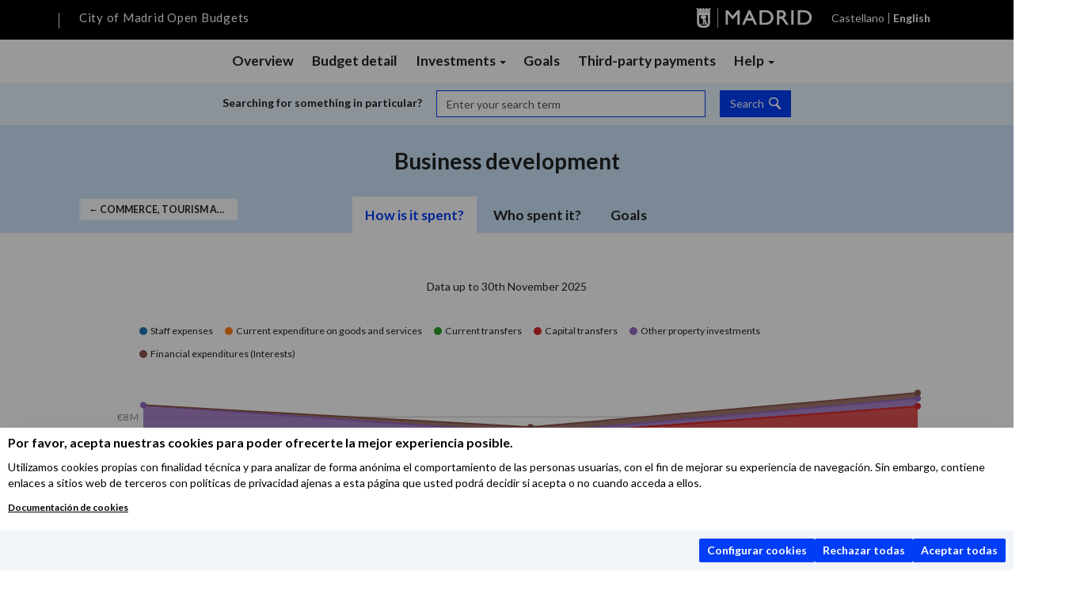

--- FILE ---
content_type: text/html; charset=utf-8
request_url: https://presupuestosabiertos.madrid.es/en/programas/43311/business-development
body_size: 55464
content:
<!DOCTYPE html>
<html lang="en">
<head>
  <meta charset="utf-8">
<meta http-equiv="x-ua-compatible" content="ie=edge">
<meta name="viewport" content="width=device-width, initial-scale=1">
<meta name="description" content="City of Madrid budget information">
<meta name="keywords" content="budgets, expenditures, revenues, City of Madrid">

<meta name="author" content="City of Madrid">
<meta name="apple-mobile-web-app-capable" content="yes">
<meta name="apple-mobile-web-app-status-bar-style" content="black-translucent">

<meta property="og:title" content="Business development - City of Madrid Open Budgets" />
<meta property="og:description" content="City of Madrid budget information" />

  <title>Business development - City of Madrid Open Budgets</title>
  
  <link href="/static/assets/favicon.png" rel="icon" type="image/x-icon" />

  <link href='https://fonts.googleapis.com/css?family=Lato:300,400,700' rel='stylesheet' type='text/css'>

  <link rel="stylesheet" href="/static/CACHE/css/output.77efa6db92d8.css" type="text/css" media="all">

  <script src="/static/CACHE/js/output.64046fd3a91f.js"></script>

  
  



  

                              <script>!function(a){var e="https://s.go-mpulse.net/boomerang/",t="addEventListener";if(""=="True")a.BOOMR_config=a.BOOMR_config||{},a.BOOMR_config.PageParams=a.BOOMR_config.PageParams||{},a.BOOMR_config.PageParams.pci=!0,e="https://s2.go-mpulse.net/boomerang/";if(window.BOOMR_API_key="2RLPU-ZR76V-76DJZ-2RNMS-5VYQ7",function(){function n(e){a.BOOMR_onload=e&&e.timeStamp||(new Date).getTime()}if(!a.BOOMR||!a.BOOMR.version&&!a.BOOMR.snippetExecuted){a.BOOMR=a.BOOMR||{},a.BOOMR.snippetExecuted=!0;var i,_,o,r=document.createElement("iframe");if(a[t])a[t]("load",n,!1);else if(a.attachEvent)a.attachEvent("onload",n);r.src="javascript:void(0)",r.title="",r.role="presentation",(r.frameElement||r).style.cssText="width:0;height:0;border:0;display:none;",o=document.getElementsByTagName("script")[0],o.parentNode.insertBefore(r,o);try{_=r.contentWindow.document}catch(O){i=document.domain,r.src="javascript:var d=document.open();d.domain='"+i+"';void(0);",_=r.contentWindow.document}_.open()._l=function(){var a=this.createElement("script");if(i)this.domain=i;a.id="boomr-if-as",a.src=e+"2RLPU-ZR76V-76DJZ-2RNMS-5VYQ7",BOOMR_lstart=(new Date).getTime(),this.body.appendChild(a)},_.write("<bo"+'dy onload="document._l();">'),_.close()}}(),"".length>0)if(a&&"performance"in a&&a.performance&&"function"==typeof a.performance.setResourceTimingBufferSize)a.performance.setResourceTimingBufferSize();!function(){if(BOOMR=a.BOOMR||{},BOOMR.plugins=BOOMR.plugins||{},!BOOMR.plugins.AK){var e=""=="true"?1:0,t="",n="clmydbix24f6o2lyey2q-f-2b514ee5f-clientnsv4-s.akamaihd.net",i="false"=="true"?2:1,_={"ak.v":"39","ak.cp":"1704746","ak.ai":parseInt("1100863",10),"ak.ol":"0","ak.cr":9,"ak.ipv":4,"ak.proto":"h2","ak.rid":"1f1198d9","ak.r":48121,"ak.a2":e,"ak.m":"","ak.n":"essl","ak.bpcip":"18.217.129.0","ak.cport":40224,"ak.gh":"23.62.38.231","ak.quicv":"","ak.tlsv":"tls1.3","ak.0rtt":"","ak.0rtt.ed":"","ak.csrc":"-","ak.acc":"","ak.t":"1769481781","ak.ak":"hOBiQwZUYzCg5VSAfCLimQ==/2wauR4KOXqQvhdTjd6+CGqLEafW+3iXz8pnbRZRe16peShCZDkgvjxYgYzlXiVhXbv9PqGoik7lu8EuoF7ee+n8Htk1daGNyiS2/352YgkqZnNkE82fpQaMYPU/uUJ1R7Zpfd+xsLN68xo3wbzJIY7EfHfgZdipJ7/Gce/YTbcbjDsy0dWFHqCjsnv2KTz9YgFuXXyLeM1a2y006Fue88kykSy/[base64]","ak.pv":"120","ak.dpoabenc":"","ak.tf":i};if(""!==t)_["ak.ruds"]=t;var o={i:!1,av:function(e){var t="http.initiator";if(e&&(!e[t]||"spa_hard"===e[t]))_["ak.feo"]=void 0!==a.aFeoApplied?1:0,BOOMR.addVar(_)},rv:function(){var a=["ak.bpcip","ak.cport","ak.cr","ak.csrc","ak.gh","ak.ipv","ak.m","ak.n","ak.ol","ak.proto","ak.quicv","ak.tlsv","ak.0rtt","ak.0rtt.ed","ak.r","ak.acc","ak.t","ak.tf"];BOOMR.removeVar(a)}};BOOMR.plugins.AK={akVars:_,akDNSPreFetchDomain:n,init:function(){if(!o.i){var a=BOOMR.subscribe;a("before_beacon",o.av,null,null),a("onbeacon",o.rv,null,null),o.i=!0}return this},is_complete:function(){return!0}}}}()}(window);</script></head>
<body class="body-policies body-programmes">
  <!--[if lt IE 9]>
    <div class="chromeframe">
  <div class="alert alert-danger text-center">
    <p class="title"><strong>¡Atención!</strong></p>
    <p>Este sitio web no va a funcionar correctamente en tu navegador. La visualización de datos de esta página requieren un navegador con funciones adicionales, como <a href="https://windows.microsoft.com/es-es/internet-explorer/download-ie">IE11</a>, <a href="https://www.mozilla.org/es-ES/firefox/fx/">Firefox</a>, <a href="https://www.google.com/intl/es/chrome/browser/?hl=es">Chrome</a> or <a href="https://www.apple.com/es/safari/">Safari</a>.</p>
  </div>
</div>
  <![endif]-->
  <script>

  var last_budget_year = '2025';
  var last_budget_status = '11M';

</script>


<script src="https://servpub.madrid.es/FWIAM_FTP/assets/js/cookie-manager.js"></script>
<script>
{ const manager = new IAMCookieManager("GTM-MLKZ85D;GTM-MN45SBL"); manager.start(); }
</script>

  <header>
	<div class="container">
		<!-- Lang Selector -->
		
    <div id="menu-lang">
      <ul>
        
          <li>
            <form id="form_es" method="get" action="/i18n/setlang/">
              <input type="hidden" name="next" value="/es/programas/43311/business-development" />
              <input type="hidden" name="language" value="es"/>
              <input type="submit" value="Castellano" form="form_es" />
            </form>
          </li>
        
          <li>
            <form id="form_en" method="get" action="/i18n/setlang/">
              <input type="hidden" name="next" value="/en/programas/43311/business-development" />
              <input type="hidden" name="language" value="en"/>
              <input type="submit" value="English" form="form_en"  class="active"/>
            </form>
          </li>
        
      </ul>
    </div>
    

		<!-- Logo & Web Link -->
		<div class="main-entity-logo">
			<a href="https://www.madrid.es/" target="_blank">City of Madrid</a>
		</div>

		<!-- Title & Home Link -->
		<h1 class="navbar-brand">
      <a href="/en/" title="Go to the Budget home">
        City of Madrid Open Budgets
      </a>
    </h1>
	</div>
		
	<!-- Main Navigation -->
	<nav class="navbar navbar-default hide-when-embedded">
		<div class="container">
			<div class="navbar-header">
				<button type="button" class="navbar-toggle collapsed" data-toggle="collapse" data-target="#navbar" aria-expanded="false" aria-controls="navbar">Main menu</button>
			</div>
	    <div id="navbar" class="collapse navbar-collapse">
	      <ul class="nav navbar-nav">
          <li class="page-budgets ">
  <a href="/en/resumen" class="icon-budget">Overview</a>
</li>

<li class="page-policies ">
  <a href="/en/politicas" class="icon-policy">Budget detail</a>
</li>


<li class="page-glossary">
  <button type="button" class="icon-glossary dropdown-toggle" data-toggle="dropdown" aria-haspopup="true">
    Investments <span class="caret"></span>
  </button>
  <ul class="dropdown-menu" role="menu" aria-expanded=”false”>
    <li><a href="/en/inversiones" class="icon-investments">Investment by district</a></li>
    <li><a href="/en/inversiones-principales" class="icon-investments">Main investments</a></li>
  </ul>
</li>

<li class="page-monitoring ">
  <a href="/en/objetivos" class="icon-monitoring">Goals</a>
</li>



<li class="page-payments ">
  <a href="/en/pagos" class="icon-payments">Third-party payments</a>
</li>


<li class="page-glossary">
  <button type="button" class="icon-glossary dropdown-toggle" data-toggle="dropdown" aria-haspopup="true" aria-expanded="false">
    Help <span class="caret"></span>
  </button>
  <ul class="dropdown-menu" role="menu" aria-expanded=”false”>
    <li><a href="/en/visita-guiada">Guided tour</a></li>
    <li><a href="/en/glosario">What does it mean...?</a></li>
  </ul>
</li>
	      </ul>
	    </div>
	  </div>
	</nav>
</header>
  <div class="form-search hide-when-embedded">
  <div class="container">
    <form class="form-inline" action="/en/busqueda" method="get">
      <div class="form-group">
        <label for="q">Searching for something in particular?</label>
        <input type="text" id="q" class="form-control" name="q" placeholder="Enter your search term" required>
      </div>
      <button type="submit" class="btn btn-default btn-primary icon-search" >Search</button>
    </form>
  </div>
</div>
  <div class="content" role="main">
    

<!-- Politicas Detalle -->
<section class="policies policy-breakdown" role="region" data-field="expense" data-tab="economic">

  <!-- Politicas Header -->
  <div class="policies-header section-header">

    <div class="container">
      
      <p class="history-back">
        
          <a href="/en/politicas/43/commerce-tourism-and-small-and-medium-sized-enterprises">&larr; Commerce, tourism and small and medium-sized enterprises</a>
        
      </p>
      
      <h2 class="page-title">Business development</h2>
    </div>

    <ul id="tabs" class="nav nav-tabs nav-tabs-centered" role="tablist">
    
      
    
      
      <li role="presentation">
        <a href="#economic" role="tab">How is it spent?</a>
      </li>
      
    
      
    
      
      <li role="presentation">
        <a href="#institutional" role="tab">Who spent it?</a>
      </li>
      
    
      
      
      <li role="presentation">
        <a href="#monitoring" role="tab">Goals</a>
      </li>
      
    </ul>
  </div>

  <!-- Policies Content -->
  <div class="policies-content">
    <div class="container tab-content">

      <h3 id="tab-title"></h3>

      <div class="policies-chart">
        <div id="policy-chart-container" class="chart-container stacked-area-chart" aria-hidden="true">
          <div class="popover top" role="tooltip">
            <div class="arrow"></div>
            <div class="popover-title"></div>
            <div class="popover-content">
              <p class="popover-content-year"></p>
              <p class="popover-content-value"></p>
              <p class="popover-content-variation">
                <span class="label"></span> <span class="popover-content-variation-label">compared to <span class='popover-content-variation-year'></span></span>
              </p>
            </div>
          </div>
        </div>
      </div>

       <!-- Data Controller -->
      <div class="data-controllers"> 
  <button data-target="#modal-embed" class="chart-embed-btn" type="button" data-toggle="modal" aria-label="Share this chart">
    <span data-toggle="tooltip" data-placement="top" data-original-title="Share this chart"></span>
  </button>
  <div class="quantity-selection">
    <label for="select-format" class="title">Amounts</label>
    <select id="select-format" class="form-control">
  <option value="nominal">Nominal</option>
  <option selected="selected" value="real">Real (inflation adjusted)</option>
  
  <option value="percentage">As percentage of total</option>
  
  
  <option value="per_capita">Per capita (real)</option>
  
</select>
  </div>
  <div class="layout-slider">
    <p class="title">Year</p>
    <label for="year-selection">Year</label>
    <input id="year-selection" type="text" value="2013" />
  </div> 
</div>

      <div id="tab-grid-content">

        <!-- Totals Panel -->
        <div id="totals-panel" class="data-panel">
  <div id="main-total" class="panel">
    <div class="panel-title row">
      <div class="col-sm-6"><span id="totals-year"></span></div>
      
      <div class="col-sm-3 text-right" aria-hidden="true"><span class="total-budgeted-label">Budgeted</span></div>
      <div class="col-sm-3 text-right" aria-hidden="true"><span class="total-executed-label">Actual</span></div>
      
    </div>
    <ul class="panel-content">
      <li id="total">
        <div class="main-label"></div>
        <ul>
          
          <li>
            <p class="data-label">Budgeted</p>
            <p class="total-budgeted-amount"></p>
          </li>
          <li>
            <p class="data-label data-label-executed">Actual</p>
            <p class="total-executed-amount"></p>
          </li>
          
        </ul>
      </li>
      <li id="non-financial-total">
        <div><div class="icon-question" data-toggle="tooltip" data-placement="right" title="Chapters I-VII"></div> Non-financial subtotal</div>
        <ul>
          
          <li>
            <p class="data-label">Budgeted</p>
            <p class="total-budgeted-amount"></p>
          </li>
          <li>
            <p class="data-label data-label-executed">Actual</p>
            <p class="total-executed-amount"></p>
          </li>
          
        </ul>
      </li>
      <li id="financial-total">
        <div><div class="icon-question" data-toggle="tooltip" data-placement="right" title="Chapters VIII-IX"></div> Financial subtotal</div>
        <ul>
          
          <li>
            <p class="data-label">Budgeted</p>
            <p class="total-budgeted-amount"></p>
          </li>
          <li>
            <p class="data-label data-label-executed">Actual</p>
            <p class="total-executed-amount"></p>
          </li>
          
        </ul>
      </li>
    </ul>
  </div>
</div>

        <!-- Table Grid -->
        <table id="myGrid" class="table-grid" width="100%"></table>

        <!-- Panel Downloads -->


        <div class="panel-downloads">
    
      
        
      
        
          
<p id="economic-downloads" class="downloads">
  Download the <strong>How is it spent?</strong> table in 
  <a class="icon-file-excel" href="/en/programas/43311_economic.csv" title="Download the table in CSV">
  <span class="file-info">CSV</span>
  </a>
  or
  <a class="icon-file-excel" href="/en/programas/43311_economic.xlsx" title="Download the table in Excel">
  Excel
  </a>
</p>

        
      
        
      
        
          
<p id="institutional-downloads" class="downloads">
  Download the <strong>Who spent it?</strong> table in 
  <a class="icon-file-excel" href="/en/programas/43311_institutional.csv" title="Download the table in CSV">
  <span class="file-info">CSV</span>
  </a>
  or
  <a class="icon-file-excel" href="/en/programas/43311_institutional.xlsx" title="Download the table in Excel">
  Excel
  </a>
</p>

        
      
    
        </div>

      </div>  <!-- tab-grid-content -->


      
        

<section class="policies-breakdown" id="tab-monitoring-content">
  

<div id="totals-panel" class="data-panel">
  <div id="main-total" class="panel">
    <div class="panel-title row">
      <div class="col-sm-6">
        <span id="totals-year"></span>
      </div>
      <div class="col-sm-6 text-right">
        <span>Goals achieved</span>
      </div>
    </div>
    <ul class="panel-content">
      <li id="total">
        <div class="main-label">Business development</div>
        <div class="col-sm-6 text-right">
          
<div class="monitoring-bar-chart">
  <div class="bar-outline">
    <div class="bar-fill" style="width: 0%;"></div>
  </div>
  <span>0 %</span>
</div>

        </div>
      </li>
    </ul>
  </div>
</div>

  <h3 class="policies-title">Entity breakdown</h3>

  <ul class="monitoring-list">
    
    <li class="monitoring-year-2011">
      <a class="monitoring-block "
          data-toggle="collapse"
          href="#section-1"
          role="button"
          aria-expanded=""
          aria-controls="section-1">

        <h4 class="monitoring-title">Madrid Emprende</h4>
        
        
        
        
          
          
<div class="monitoring-bar-chart">
  <div class="bar-outline">
    <div class="bar-fill" style="width: 99.4%;"></div>
  </div>
  <span>99.4 %</span>
</div>

        
      </a>

      <div class="collapse in" id="section-1">
        <h5 class="objectives-title">Goals</h5>

        <ol class="goals-list">
          
          <li>
            <div>
              <!-- Objective title -->
              <h6 class="goal-title">Fomentar la implantación de políticas de promoción industrial que contribuyan al crecimiento económico de la ciudad con criterios de sostenibilidad y cohesión social, teniendo como prioridad la consolidación y revitalización del tejido industrial. </h6>

              <!-- Objective description -->
              
              <div class="goal-report en">
                <div class="collapse" id="collapseSummary-2011-700-43311-01">
                  
                  
                    <p>Las actividades desarrolladas en los presupuestos de 2011 y que responden a este objetivo han sido las siguientes:</p>
                  
                    <p>A) Puesta en marcha de un nuevo plan de mejora de áreas industriales y empresariales de la ciudad de Madrid, para continuar con la implantación de políticas de promoción industrial que contribuyan a fomentar el crecimiento económico de la ciudad sin comprometer la sostenibilidad y la cohesión social y apoyándose en el puesto que ostenta Madrid en el marco de la innovación y la tecnología.</p>
                  
                    <p>El objetivo del proyecto ha sido revisar el Plan de Mejora de Áreas Industriales y Empresariales de la Ciudad de Madrid que Madrid Emprende ejecutó en el periodo 2008-2011, y actualizarlo con las nuevas necesidades detectadas, así como con las líneas de trabajo que el Ayuntamiento de Madrid ha establecido en el programa de gobierno 2011-2015.</p>
                  
                    <p>El proyecto ha constado de un análisis, que investiga y organiza todos los elementos</p>
                  
                    <p>necesarios para el nuevo Plan de Mejora, y una revisión, que facilita la conexión entre el programa, los recursos para el desarrollo empresarial, los ejes de actuación, los clientes externos y la misión de Madrid Emprende, facilitando la relación estratégica.</p>
                  
                    <p>B) Colaborar con las áreas competentes del Ayuntamiento de Madrid en materia de obras para la realización de proyectos de rehabilitación y mejora de las áreas industriales de la ciudad.</p>
                  
                    <p>Los equipamientos, infraestructuras y servicios son un factor fundamental como tractor de la inversión. Por ello, para que las empresas mantengan su emplazamiento, es fundamental realizar inversiones en el ámbito de las infraestructuras empresariales.</p>
                  
                    <p>Durante 2011, con recursos propios del Ayuntamiento de Madrid y recursos de la Comunidad de Madrid (Convenio firmado en 2009), se ha concluido la Fase II del Área Industrial de Herrera Oria (Distrito de Fuencarral-El Pardo) y se ha ejecutado la rehabilitación parcial del Área Industrial de Villa de Vallecas (Distrito de Villa de Vallecas). Estas actuaciones incluyen, entre otras, desde la redistribución de la sección viaria, la eliminación de barreras arquitectónicas, la renovación y reordenación del mobiliario urbano y señalización, hasta mejoras en la red de saneamiento, rehabilitación del pavimento, renovación del alumbrado o el incremento en las infraestructuras de movilidad y accesibilidad.</p>
                  
                    <p> C) Realización de estudios de caracterización del tejido productivo y de identificación de los niveles de infraestructuras, servicios y dotaciones existentes y previstas en distritos y áreas de actividad económica, que permitan definir propuestas de actuación que tengan como objetivo final conseguir unos espacios económicos competitivos y de calidad.</p>
                  
                    <p>El objetivo de estos estudios es definir propuestas de actuación mediante análisis de prospectiva, que permitan a la Administración madrileña adelantarse a las necesidades de las empresas. Se han realizado dos estudios: uno de implantación de una Oficina Técnica de Mejora de las Áreas Productivas para crear entornos competitivos modernos capaces de garantizar el arraigo del potente tejido productivo de la ciudad y otro de fomento de actividades de colaboración y asociación, mediante el establecimiento de herramientas de trabajo en equipo, para la mejora y el cambio en las empresas y del entorno del Sector de las Artes Gráficas del Polígono Industrial de Villa de Vallecas.</p>
                  
                    <p>D) Realizar un inventario de las áreas industriales de todo el municipio de Madrid para disponer de una base de datos actualizada de las características fundamentales de los espacios productivos de la ciudad que se convierta en un instrumento de referencia para el desarrollo económico para los empresarios asentados y futuros.</p>
                  
                    <p>La finalidad del estudio realizado ha sido el análisis del tejido industrial de la ciudad de Madrid repartido en los diferentes distritos que componen la capital, recogiendo su estado actual, carencias, necesidades, potencialidades de los mismos, reflejando las posibles propuestas, soluciones paliativas y de mejora de todos ellos.</p>
                  
                    <p>E) Desarrollo de la red de viveros de empresas, con la finalización de la construcción del vivero de empresas del distrito de Moratalaz y la puesta en funcionamiento del mismo, además de la finalización y adecuación del vivero de empresas del distrito de Latina.</p>
                  
                    <p>La red de viveros empezó a construirse en 2005 con el objetivo de apoyar a los emprendedores poniendo a su disposición un conjunto de instalaciones que posibilitará el desarrollo de su actividad de un modo óptimo, y que permitiera sinergias entre aquellos cuya actividad lo hiciera posible. La red de viveros está integrada por 7 Centros que se sitúan en los distritos de San Blas, Vicálvaro, Puente de Vallecas, Carabanchel, Villaverde, Moratalaz y Latina.</p>
                  
                    <p>En 2011 se ha concluido el vivero de Moratalaz, destinado a empresas orientadas al diseño, y el vivero de Latina que está destinado a ser un referente como preincubadora de empresas.</p>
                  
                    <p>F) Adecuación para su funcionamiento de la 1ª factoría industrial de la ciudad de Madrid e</p>
                  
                </div>
                <a class="collapsed"
                  data-toggle="collapse"
                  href="#collapseSummary-2011-700-43311-01"
                  aria-expanded="false"
                  aria-controls="collapseSummary-2011-700-43311-01"></a>
              </div>
              

              <!-- Activities table -->
              
              <div class="table-wrapper">
                <table class="table-activities">
                  <tr>
                    <th>Activities</th>
                  </tr>
                  
                  <tr>
                    <td>Puesta en marcha de un nuevo Plan de Mejora de Áreas Industriales y</td>
                  </tr>
                  
                  <tr>
                    <td>Colaborar con las áreas competentes del Ayuntamiento de Madrid en</td>
                  </tr>
                  
                  <tr>
                    <td>Realización de estudios de caracterización del tejido productivo y de</td>
                  </tr>
                  
                  <tr>
                    <td>Realizar un inventario de las áreas industriales de todo el municipio de</td>
                  </tr>
                  
                  <tr>
                    <td>Desarrollo de la red de Viveros de Empresas, con la finalización de la</td>
                  </tr>
                  
                  <tr>
                    <td>Adecuación para su funcionamiento de la 1ª Factoría Industrial de la</td>
                  </tr>
                  
                  <tr>
                    <td>Continuación con las actuaciones tendentes a mejorar la  movilidad de</td>
                  </tr>
                  
                  <tr>
                    <td>Homogenización de las áreas industriales en cuanto a la información</td>
                  </tr>
                  
                  <tr>
                    <td>Interlocución constante con asociaciones representativas de los</td>
                  </tr>
                  
                  <tr>
                    <td>Atención individualizada a empresas industriales que quieran instalarse</td>
                  </tr>
                  
                  <tr>
                    <td>Difusión de la Oficina de Arraigo Empresarial a través de actuaciones de</td>
                  </tr>
                  
                  <tr>
                    <td>Realización de actuaciones tendentes a ayudar a las empresas a generar</td>
                  </tr>
                  
                  <tr>
                    <td>Participar en el intercambio de información de buenas prácticas</td>
                  </tr>
                  
                  <tr>
                    <td>Actuar de forma estratégica en la definición del suelo industrial de la</td>
                  </tr>
                  
                </table>
              </div>
              

              <!-- Indicators table -->
              
              <div class="table-wrapper">
                <table  class="table-indicators">
                  <tr>
                    <th>Indicators</th>
                    <th class="budgeted">Budgeted</th>
                    
                    <th class="done">Actual</th>
                    <th class="opacity-0"></th>
                    
                  </tr>

                  
                  <tr>
                    <td>Difusión de la Oficina de Arraigo Empresarial <span class="indicator-unit">(NÚMERO)</span></td>
                    <td>500</td>
                    
                    <td>500</td>
                    <td>
                      <span
                        class="coverage-icon level-4"
                        title="100.0%"/>
                    </td>
                    
                  </tr>
                  
                  <tr>
                    <td>Proyectos de mejora medioambiental y eficiencia energética <span class="indicator-unit">(NÚMERO)</span></td>
                    <td>3</td>
                    
                    <td>8</td>
                    <td>
                      <span
                        class="coverage-icon level-4"
                        title="100.0%"/>
                    </td>
                    
                  </tr>
                  
                  <tr>
                    <td>Participación en foros de sostenibilidad y agenda 21 <span class="indicator-unit">(NÚMERO)</span></td>
                    <td>5</td>
                    
                    <td>5</td>
                    <td>
                      <span
                        class="coverage-icon level-4"
                        title="100.0%"/>
                    </td>
                    
                  </tr>
                  
                  <tr>
                    <td>Actuaciones para definir suelo urbanístico competit. <span class="indicator-unit">(NÚMERO)</span></td>
                    <td>5</td>
                    
                    <td>5</td>
                    <td>
                      <span
                        class="coverage-icon level-4"
                        title="100.0%"/>
                    </td>
                    
                  </tr>
                  
                  <tr>
                    <td>Interlocuciones seguimiento Plan Mejora Áreas Indust. y Empres. <span class="indicator-unit">(NÚMERO)</span></td>
                    <td>4</td>
                    
                    <td>4</td>
                    <td>
                      <span
                        class="coverage-icon level-4"
                        title="100.0%"/>
                    </td>
                    
                  </tr>
                  
                  <tr>
                    <td>Apoyo a la mejora y rehabilitación de las áreas de actividad industrial <span class="indicator-unit">(NÚMERO)</span></td>
                    <td>2</td>
                    
                    <td>3</td>
                    <td>
                      <span
                        class="coverage-icon level-4"
                        title="100.0%"/>
                    </td>
                    
                  </tr>
                  
                  <tr>
                    <td>Proyectos de análisis industriales y de  infraestructuras <span class="indicator-unit">(NÚMERO)</span></td>
                    <td>2</td>
                    
                    <td>2</td>
                    <td>
                      <span
                        class="coverage-icon level-4"
                        title="100.0%"/>
                    </td>
                    
                  </tr>
                  
                  <tr>
                    <td>Nuevas infraestructuras <span class="indicator-unit">(NÚMERO)</span></td>
                    <td>3</td>
                    
                    <td>3</td>
                    <td>
                      <span
                        class="coverage-icon level-4"
                        title="100.0%"/>
                    </td>
                    
                  </tr>
                  
                  <tr>
                    <td>Actuaciones de movilidad en áreas de actividad industrial <span class="indicator-unit">(NÚMERO)</span></td>
                    <td>6</td>
                    
                    <td>6</td>
                    <td>
                      <span
                        class="coverage-icon level-4"
                        title="100.0%"/>
                    </td>
                    
                  </tr>
                  
                  <tr>
                    <td>Información a empresas en áreas de actividad industrial <span class="indicator-unit">(NÚMERO)</span></td>
                    <td>3,000</td>
                    
                    <td>3,000</td>
                    <td>
                      <span
                        class="coverage-icon level-4"
                        title="100.0%"/>
                    </td>
                    
                  </tr>
                  
                  <tr>
                    <td>Localizador de Emplazamientos Empresariales <span class="indicator-unit">(NÚMERO)</span></td>
                    <td>1</td>
                    
                    <td>1</td>
                    <td>
                      <span
                        class="coverage-icon level-4"
                        title="100.0%"/>
                    </td>
                    
                  </tr>
                  
                  <tr>
                    <td>Encuentros para el fomento de la cooperación empresarial <span class="indicator-unit">(NÚMERO)</span></td>
                    <td>10</td>
                    
                    <td>12</td>
                    <td>
                      <span
                        class="coverage-icon level-4"
                        title="100.0%"/>
                    </td>
                    
                  </tr>
                  
                  <tr>
                    <td>Asistencias realizadas por la Oficina de Arraigo Empresarial <span class="indicator-unit">(NÚMERO)</span></td>
                    <td>100</td>
                    
                    <td>494</td>
                    <td>
                      <span
                        class="coverage-icon level-4"
                        title="100.0%"/>
                    </td>
                    
                  </tr>
                  
                </table>
              </div>
              

            </div>
          </li>
          
          <li>
            <div>
              <!-- Objective title -->
              <h6 class="goal-title">Internacionalización de la economía madrileña a través de actuaciones de atracción y fidelización de la inversión a la ciudad de madrid y de la promoción de su imagen como localización para empresas y organismos internacionales</h6>

              <!-- Objective description -->
              
              <div class="goal-report en">
                <div class="collapse" id="collapseSummary-2011-700-43311-02">
                  
                  
                    <p>A) Impulso y difusión de la oficina de atención al inversor extranjero del servicio de internacionalización para la</p>
                  
                    <p>promoción de las inversiones extranjeras en la ciudad de Madrid.</p>
                  
                    <p>Al objeto de fomentar la captación y entrada de capital extranjero en la ciudad, a lo largo de este año, la Agencia ha procedido a potenciar y a dar más relevancia a la Oficina de Apoyo al Inversor, ofreciéndose como un servicio de información integral al inversor, tanto de forma presencial como virtual a través de una página Web permanentemente actualizada.</p>
                  
                    <p>Un Servicio de Información al Inversor a través del cual se han atendido a 125 empresas extranjeras con el objetivo de promover la localización de la inversión en la ciudad de Madrid, así como, solventar todo tipo de cuestiones que han planteado 132 empresas extranjeras de las que actualmente ya se encuentran instaladas en la ciudad.</p>
                  
                    <p>Entre sus varios servicios, Madrid Emprende pone a disposición de las empresas extranjeras interesadas en instalarse en Madrid el servicio adicional de la Oficina de Apoyo al Inversor: el 'soft-landing', a través del que se proporciona alojamiento, servicios personalizados y avanzados de asesoramiento.</p>
                  
                    <p>B) Proporcionar información, asesoramiento y atención personalizada a las empresas e inversores que quieran instalar su actividad en la ciudad de Madrid.</p>
                  
                    <p>Durante el año 2011 se ha mantenido y difundido de la marca Investors Support, con el objetivo de preservar la identidad propia de la Oficina de Apoyo al Inversor, añadiendo contenidos a los servicios ofrecidos. Se han presentado los servicios que ofrece la Agencia a empresas interesadas, y a Cámaras y Entidades que fomentan la atracción de empresas a España y a Madrid. En este sentido se han atendido 125 consultas de empresas extranjeras que tenían intención de localizar su actividad en la ciudad.</p>
                  
                    <p>C) Proporcionar información, asesoramiento y atención personalizada a las empresas extranjeras instaladas en Madrid en todos aquellos aspectos que puedan ser de interés para las mismas.</p>
                  
                    <p>Con el objetivo de fidelizar a las empresas instaladas en Madrid, en el año 2011, de forma presencial o telemática se han atendido las consultas de 132 empresas extranjeras, intentando así facilitar su continuidad en nuestra ciudad, dando a conocer los servicios de la Oficina de Apoyo al Inversor y asistiéndolas en distintos ámbitos (economía, legislación, entidades y financiación, localización de inversiones, viveros de empresas y cuestiones prácticas relativas en la ciudad de Madrid).</p>
                  
                    <p>D) Encuentros con los responsables de las distintas delegaciones diplomáticas e instituciones nacionales e internacionales representadas en Madrid, así como directivos de empresas extranjeras, para dar a conocer las ventajas e incentivos de la localización de empresas multinacionales o extranjeras en el espacio económico de la ciudad de Madrid y facilitar la relación entre la administración municipal y el tejido empresarial.</p>
                  
                    <p>Para potenciar a la empresa extranjera ya instalada en la ciudad de Madrid y promocionar Madrid como destino de inversión, Madrid Emprende ha dado continuidad a la serie de entrevistas iniciadas en los últimos años, estableciendo contactos con diversas Oficinas Comerciales, como las de Marruecos, Hong Kong, Israel o EEUU, reuniones particulares con Consejeros Comerciales y con Cámaras de Comercio, así como con otras entidades como el Consejo Superior de Cámaras de Comercio, en total se cifran en 128 las reuniones con Agregados Comerciales y distintos Consejeros Económicos.</p>
                  
                    <p>La Agencia ha realizado 28 viajes al exterior (México, Argentina y Ecuador) para promocionar Madrid como destino de inversiones.</p>
                  
                    <p>E) Elaboración, publicación o difusión de documentación informativa acerca de las ventajas de la ciudad de Madrid como localización de proyectos de inversión extranjera en distintos idiomas.</p>
                  
                    <p>Para alcanzar este objetivo, que se estableció para fomentar la proyección económica internacional de Madrid y su posicionamiento competitivo en el exterior durante el año 2011, se ha realizado un nuevo diseño y maquetación del documento de City Marketing 'Madrid! el mejor clima de Europa para los negocios', tanto en su versión española como inglesa.</p>
                  
                    <p>Se ha continuado la difusión del anterior documento de City Marketing de 4.500 ejemplares en español y 4500 en inglés, manteniéndose la difusión de la versión en japonés on line, que ha sido maquetado en su última versión.</p>
                  
                    <p>Maquetación del díptico para el nuevo emplazamiento del Investor Support Office.</p>
                  
                    <p>Se han elaborado artículos promociónales de la ciudad como destino de</p>
                  
                    <p>inversión en diversas publicaciones como la revista 'Doing Business in Spain 2011'.</p>
                  
                    <p>Por último cabe destacar la actualización del documento denominado 'Vivir en Madrid. Guía del expatriado', catálogo con información útil de Madrid dirigido a los directivos extranjeros y sus familias.</p>
                  
                    <p>Éste ha sido traducido al inglés y al japonés y se publicita en nuestra web.</p>
                  
                    <p> F) Apoyo a jornadas informativas, encuentros de trabajo y seminarios realizados para la cap</p>
                  
                </div>
                <a class="collapsed"
                  data-toggle="collapse"
                  href="#collapseSummary-2011-700-43311-02"
                  aria-expanded="false"
                  aria-controls="collapseSummary-2011-700-43311-02"></a>
              </div>
              

              <!-- Activities table -->
              
              <div class="table-wrapper">
                <table class="table-activities">
                  <tr>
                    <th>Activities</th>
                  </tr>
                  
                  <tr>
                    <td>Impulso y difusión de la oficina de atención al inversor extranjero del</td>
                  </tr>
                  
                  <tr>
                    <td>Proporcionar información, asesoramiento y atención personalizada a las</td>
                  </tr>
                  
                  <tr>
                    <td>Proporcionar información, asesoramiento y atención personalizada a las</td>
                  </tr>
                  
                  <tr>
                    <td>Encuentros con los responsables de las distintas delegaciones</td>
                  </tr>
                  
                  <tr>
                    <td>Elaboración, publicación o difusión de documentación informativa acerca</td>
                  </tr>
                  
                  <tr>
                    <td>Apoyo a jornadas informativas, encuentros de trabajo y seminarios</td>
                  </tr>
                  
                  <tr>
                    <td>Participar en espacios de prestigio nacional e internacional</td>
                  </tr>
                  
                  <tr>
                    <td>Realización de jornadas informativas, encuentros de trabajo y seminarios</td>
                  </tr>
                  
                  <tr>
                    <td>Impulso y avance de actuaciones orientadas al desarrollo de mercados</td>
                  </tr>
                  
                </table>
              </div>
              

              <!-- Indicators table -->
              
              <div class="table-wrapper">
                <table  class="table-indicators">
                  <tr>
                    <th>Indicators</th>
                    <th class="budgeted">Budgeted</th>
                    
                    <th class="done">Actual</th>
                    <th class="opacity-0"></th>
                    
                  </tr>

                  
                  <tr>
                    <td>Empresas extranjeras informadas para localizar inversión <span class="indicator-unit">(NÚMERO)</span></td>
                    <td>120</td>
                    
                    <td>125</td>
                    <td>
                      <span
                        class="coverage-icon level-4"
                        title="100.0%"/>
                    </td>
                    
                  </tr>
                  
                  <tr>
                    <td>Empresas extranjeras instaladas en la ciudad atendidas <span class="indicator-unit">(NÚMERO)</span></td>
                    <td>130</td>
                    
                    <td>132</td>
                    <td>
                      <span
                        class="coverage-icon level-4"
                        title="100.0%"/>
                    </td>
                    
                  </tr>
                  
                  <tr>
                    <td>Reuniones con agregados comerciales/consejeros económicos <span class="indicator-unit">(NÚMERO)</span></td>
                    <td>35</td>
                    
                    <td>128</td>
                    <td>
                      <span
                        class="coverage-icon level-4"
                        title="100.0%"/>
                    </td>
                    
                  </tr>
                  
                  <tr>
                    <td>Documentación city marketing difundida <span class="indicator-unit">(NÚMERO)</span></td>
                    <td>12,000</td>
                    
                    <td>9,000</td>
                    <td>
                      <span
                        class="coverage-icon level-3"
                        title="75.0%"/>
                    </td>
                    
                  </tr>
                  
                  <tr>
                    <td>Documentación city marketing elaborados o actualizados <span class="indicator-unit">(NÚMERO)</span></td>
                    <td>6</td>
                    
                    <td>6</td>
                    <td>
                      <span
                        class="coverage-icon level-4"
                        title="100.0%"/>
                    </td>
                    
                  </tr>
                  
                  <tr>
                    <td>Asistencia a eventos promoción económica e inversiones <span class="indicator-unit">(NÚMERO)</span></td>
                    <td>20</td>
                    
                    <td>65</td>
                    <td>
                      <span
                        class="coverage-icon level-4"
                        title="100.0%"/>
                    </td>
                    
                  </tr>
                  
                  <tr>
                    <td>Reuniones en el extranjero con inversores <span class="indicator-unit">(NÚMERO)</span></td>
                    <td>4</td>
                    
                    <td>28</td>
                    <td>
                      <span
                        class="coverage-icon level-4"
                        title="100.0%"/>
                    </td>
                    
                  </tr>
                  
                  <tr>
                    <td>Jornadas informativas sobre países y sectores estratégicos <span class="indicator-unit">(NÚMERO)</span></td>
                    <td>15</td>
                    
                    <td>18</td>
                    <td>
                      <span
                        class="coverage-icon level-4"
                        title="100.0%"/>
                    </td>
                    
                  </tr>
                  
                </table>
              </div>
              

            </div>
          </li>
          
          <li>
            <div>
              <!-- Objective title -->
              <h6 class="goal-title">Reforzar y potenciar los servicios de atención y orientación, así como de asistencia técnica avanzada para las empresas de economía social (trabajadores autónomos, sociedades laborales, sociedades cooperativas, etc.)</h6>

              <!-- Objective description -->
              
              <div class="goal-report en">
                <div class="collapse" id="collapseSummary-2011-700-43311-03">
                  
                  
                    <p>A) Potenciar el papel de las asociaciones representativas de este sector a través del Consejo de la Economía Social y de la Ventanilla de la Economía Social y de los Autónomos de la ciudad de Madrid (VES) apoyando los servicios destinados a orientar, asesorar y asistir técnicamente a los nuevos emprendedores o a los empresarios que desean adoptar las fórmulas de economía social en sus proyectos.</p>
                  
                    <p>Con la creación del Consejo de la Economía Social de la Ciudad de Madrid (2004) y de la Ventanilla de la Economía Social y de los Autónomos de la Ciudad de Madrid (noviembre 2005), se dio un gran impulso a la difusión de la economía social para favorecer el desarrollo económico.</p>
                  
                    <p>En 2011 se ha suscrito un nuevo convenio-subvención con las asociaciones más representativas de la Economía Social para la realización de actividades de apoyo a emprendedores colectivos de este sector en la puesta en marcha de sus proyectos empresariales.</p>
                  
                    <p>Fruto de los convenios anteriores, en la Ventanilla de la Economía Social y de los Autónomos de la Ciudad de Madrid (VES) se han atendido durante 2011 a 1.941 usuarios.</p>
                  
                    <p>B) Coordinar los diferentes programas que desde el Ayuntamiento de Madrid se lleven a cabo dentro del ámbito de la economía social mediante la celebración del Consejo de la Economía Social de Madrid.</p>
                  
                    <p>Durante 2011 se celebraron 2 reuniones del Consejo de la Economía Social de la Ciudad de Madrid para tratar las cuestiones más importantes de la Economía Social y, entre otros, la realización de actuaciones dirigidas a un mayor conocimiento de la economía social.</p>
                  
                    <p>Por otro lado, el 5 de marzo, se firmó la prórroga del Convenio de Colaboración con la Asociación Madrileña de Autónomos y Emprendedores (AMAE) para promover el apoyo a los autónomos y la economía social y la creación de actividad industrial en la Ciudad de Madrid.</p>
                  
                    <p>C) Expandir y difundir las diferentes fórmulas del sector de la economía social, dando a conocer las ventajas del mismo para los nuevos emprendedores o entre los empresarios que desean reconvertir su actividad profesional.</p>
                  
                    <p>Dentro de los Convenios de Economía Social que Madrid Emprende firmo el año pasado con las Asociaciones más representativas de este sector económico, se establecen como actividades a llevar a cabo las de orientación, información y apoyo general y avanzado para los emprendedores interesados en el uso de las fórmulas de la economía social para la puesta en marcha de sus proyectos. Durante 2011 han sido 1.941 los asesoramientos realizados, de los cuales 111 han sido de tipo avanzado.</p>
                  
                    <p>Además, se han realizado 19 acciones formativas específicas en el vivero de empresas de Carabanchel relacionadas con el sector de la economía social o la gestión empresarial en su conjunto, y otras 15 actividades encaminadas a fomentar y difundir este sector económico, como fórmula alternativa a la empresa tradicional.</p>
                  
                    <p>D) Fomentar la excelencia empresarial otorgando el premio a la empresa de economía social en el marco del vivero de empresas de Carabanchel.</p>
                  
                    <p>El 6 de abril de 2011 tuvo lugar la entrega del premio de la economía social y los autónomos de la ciudad de Madrid, promovido por la UTE VESA, que tiene como objetivo reconocer, poner en valor y premiar las empresas de la economía social y autónomos, reconociendo a la empresa de la red de viveros de Madrid Emprende más representativa por su actividad, innovación y solvencia. La ganadora de esta edición fue SERDOMAS SISTEMAS, S.L.L.</p>
                  
                    <p>E) Fomentar y apoyar el sector de la economía social con la gestión del vivero de empresas de Carabanchel.</p>
                  
                    <p>Desde su puesta en funcionamiento, el 1 de febrero de 2010, el vivero ha apoyado la constitución y consolidación de proyectos empresariales a través de numerosos servicios: información, asesoramiento, tutelaje de planes de empresa, formación, preincubación, incubación, aceleración de proyectos empresariales, etc.</p>
                  
                    <p>Concretamente, durante 2011, se han asesorado a 543 emprendedores, se han realizado 18 acciones formativas a las que han asistido 292 personas, se han tutelado 70 proyectos empresariales y se ha dado alojamiento empresarial a 39 empresas.</p>
                  
                </div>
                <a class="collapsed"
                  data-toggle="collapse"
                  href="#collapseSummary-2011-700-43311-03"
                  aria-expanded="false"
                  aria-controls="collapseSummary-2011-700-43311-03"></a>
              </div>
              

              <!-- Activities table -->
              
              <div class="table-wrapper">
                <table class="table-activities">
                  <tr>
                    <th>Activities</th>
                  </tr>
                  
                  <tr>
                    <td>Potenciar el papel de las asociaciones representativas de este sector a</td>
                  </tr>
                  
                  <tr>
                    <td>Coordinar los diferentes programas que desde el ayuntamiento de Madrid</td>
                  </tr>
                  
                  <tr>
                    <td>Expandir y difundir las diferentes fórmulas del sector de la economía</td>
                  </tr>
                  
                  <tr>
                    <td>Fomentar la excelencia empresarial otorgando el premio a la empresa de</td>
                  </tr>
                  
                  <tr>
                    <td>Fomentar y apoyar el sector de la economía social con la gestión del</td>
                  </tr>
                  
                </table>
              </div>
              

              <!-- Indicators table -->
              
              <div class="table-wrapper">
                <table  class="table-indicators">
                  <tr>
                    <th>Indicators</th>
                    <th class="budgeted">Budgeted</th>
                    
                    <th class="done">Actual</th>
                    <th class="opacity-0"></th>
                    
                  </tr>

                  
                  <tr>
                    <td>Gestión del Vivero de Empresas de Carabanchel <span class="indicator-unit">(NÚMERO)</span></td>
                    <td>1</td>
                    
                    <td>1</td>
                    <td>
                      <span
                        class="coverage-icon level-4"
                        title="100.0%"/>
                    </td>
                    
                  </tr>
                  
                  <tr>
                    <td>Premios excelencia empresarial al empresario econo. soc. <span class="indicator-unit">(NÚMERO)</span></td>
                    <td>1</td>
                    
                    <td>1</td>
                    <td>
                      <span
                        class="coverage-icon level-4"
                        title="100.0%"/>
                    </td>
                    
                  </tr>
                  
                  <tr>
                    <td>Celebración cursos / jornadas / mesas promoc. econo. soc. <span class="indicator-unit">(NÚMERO)</span></td>
                    <td>30</td>
                    
                    <td>34</td>
                    <td>
                      <span
                        class="coverage-icon level-4"
                        title="100.0%"/>
                    </td>
                    
                  </tr>
                  
                  <tr>
                    <td>Reuniones del consejo de la economía social de Madrid <span class="indicator-unit">(NÚMERO)</span></td>
                    <td>2</td>
                    
                    <td>2</td>
                    <td>
                      <span
                        class="coverage-icon level-4"
                        title="100.0%"/>
                    </td>
                    
                  </tr>
                  
                  <tr>
                    <td>Usuarios atendidos en ventanilla economía social <span class="indicator-unit">(NÚMERO)</span></td>
                    <td>1,800</td>
                    
                    <td>1,941</td>
                    <td>
                      <span
                        class="coverage-icon level-4"
                        title="100.0%"/>
                    </td>
                    
                  </tr>
                  
                </table>
              </div>
              

            </div>
          </li>
          
          <li>
            <div>
              <!-- Objective title -->
              <h6 class="goal-title">Fomentar las vocaciones empresariales y el apoyo a las iniciativas emprendedoras en todas sus fases, así como el desarrollo de la dinamización de las relaciones entre la pyme y las diferentes administraciones, el apoyo a la búsqueda de financiación y la sensibilización sobre determinados aspectos clave para las pymes.  </h6>

              <!-- Objective description -->
              
              <div class="goal-report en">
                <div class="collapse" id="collapseSummary-2011-700-43311-04">
                  
                  
                    <p>A) Facilitar y favorecer la implantación de proyectos empresariales mediante la atención a emprendedores, con la realización de tutorías individualizadas de asesoramiento técnico en la realización de planes de viabilidad y trámites legales, fiscalidad, laboral, propiedad industrial, etc.</p>
                  
                    <p>El 23 de marzo de 2011 se firmó un Convenio de Colaboración con la Comunidad de Madrid y la Cámara de Comercio e Industria de Madrid para la creación e implantación de la Ventanilla Única para Emprendedores.</p>
                  
                    <p>Se han asesorado, informado y tutelado para la constitución telemática de 95 empresas. Se ha informado y asesorado a 10.967 emprendedores con una idea o proyecto empresarial sobre las formas jurídicas y la tramitación administrativa que es necesario realizar para la creación empresarial.</p>
                  
                    <p>Además, se han tutelado los proyectos empresariales incubados y preincubados en la red de viveros de empresa de Madrid Emprende, donde han recibido el apoyo necesario para poner en marcha sus empresas.</p>
                  
                    <p>En conjunto, Madrid Emprende ha apoyado la puesta en marcha de 11.280 proyectos empresariales entre los distintos servicios y actividades llevados a cabo durante el año 2011.</p>
                  
                    <p>B) Contribuir a la simplificación administrativa mediante el asesoramiento a empresarios a través de la ventanilla única empresarial.</p>
                  
                    <p>Con la firma del Convenio de Colaboración con la Administración del Estado, el Consejo Superior de Cámaras de Comercio, Industria y Navegación, la Comunidad de Madrid, la Cámara de Comercio e Industria de Madrid, y el Ayuntamiento de Madrid, en febrero de 2000, se ha continuado informando y asesorando a los emprendedores en esta oficina, todo ello dentro del marco de los acuerdos para la simplificación administrativa de los trámites necesarios para la creación de empresas. Durante 2011 se ha asesorado a un total de 2.732 emprendedores y se ha tramitado la constitución de 1.137 empresas.</p>
                  
                    <p>C) Apoyar las habilidades emprendedoras con la celebración de seminarios</p>
                  
                    <p>Durante el año 2011 se realizaron diferentes jornadas de sensibilización y fomento del espíritu empresarial: se realizaron 3 ciclos formativos que agruparon, por diferentes temáticas, un total de 49 seminarios a los que asistieron un total de 1.751 asistentes; se desarrollaron 49 charlas en la denominada Escalera Empresarial para fomentar el espíritu emprendedor de los jóvenes madrileños, con un total de 1.002 asistentes. Asimismo, se han continuado realizando las denominadas charlas grupales, a modo de seminarios, en los que se asesora de manera genérica a los usuarios, a las que han acudido 561 personas. Adicionalmente, en los diferentes viveros de empresas se han desarrollado numerosas actividades formativas, seminarios, talleres y ciclos formativos específicos del sector económico preferente al del vivero empresarial. En total, se han desarrollado 108 actividades formativas con un total de 3.272 asistentes.</p>
                  
                    <p>D) Impulsar la creación de nuevos proyectos mediante el uso de herramientas de gestión innovadoras, así como el asesoramiento técnico a los nuevos emprendedores como Punto de Atención e Inicio de Tramitación (PAIT).</p>
                  
                    <p>Durante 2011 se han puesto en marcha los PAIT de los viveros de Villaverde (febrero), Carabanchel (marzo), Moratalaz (julio) y Latina (septiembre), con lo que ya son 8 los PAIT dependientes de Madrid Emprende que prestan sus servicios en la Ciudad de Madrid.</p>
                  
                    <p>En total, en la red de PAIT de Madrid Emprende, se ha tramitado la constitución de 95 empresas.</p>
                  
                    <p>E) Publicar las diferentes guías para apoyo a emprendedores y empresarios en la Ciudad de Madrid.</p>
                  
                    <p>Se han realizado 1.500 ejemplares de cada una de las 'Guías Breves' específicas que sirven de ayuda para los emprendedores en la puesta en marcha de su negocio:'Constitución y puesta en marcha de Sociedades Limitadas I','Constitución y puesta en marcha de Sociedades Limitadas II', 'Pago único o capitalización de la prestación por desempleo' y 'Trámites de inicio de actividad de empresario individual'.</p>
                  
                    <p>Además se ha realizado una tirada de 1.500 ejemplares del denominado 'Manual para el desarrollo del plan de empresa'</p>
                  
                    <p>Con la firma de los convenios de economía social con las asociaciones más representativas de este sector, se han podido editar 2.000 ejemplares de las 'Guía de orientación para el autoempleo colectivo' y 'Madrid, una ciudad para emprender'.</p>
                  
                    <p>F) Fomentar y difundir el espíritu emprendedor en centros de formación empresarial, institutos de enseñanza secundaria, universidades y en juntas de distrito, así como a través de la oficina móvil.</p>
                  
                    <p>En el 2011 se realizaron 49 charlas divulgativas para fomentar el espíritu emprendedor en centros de Educación Secundaria y Formación Profesional de Madrid, con un total de 1.002 alumnos participantes.</p>
                  
                    <p>También se llevaron a cabo, en colaboración con la Fundación Junior Achievement, tres programas de sensibilización empresarial en los que participaron alumnos de enseñanza secundaria y de últimos cursos de enseñanza universitaria</p>
                  
                </div>
                <a class="collapsed"
                  data-toggle="collapse"
                  href="#collapseSummary-2011-700-43311-04"
                  aria-expanded="false"
                  aria-controls="collapseSummary-2011-700-43311-04"></a>
              </div>
              

              <!-- Activities table -->
              
              <div class="table-wrapper">
                <table class="table-activities">
                  <tr>
                    <th>Activities</th>
                  </tr>
                  
                  <tr>
                    <td>Facilitar y favorecer la implantación de proyectos empresariales</td>
                  </tr>
                  
                  <tr>
                    <td>Contribuir con la simplificación administrativa mediante el</td>
                  </tr>
                  
                  <tr>
                    <td>Apoyar las habilidades emprendedoras con la celebración de seminarios</td>
                  </tr>
                  
                  <tr>
                    <td>Impulsar la creación de nuevos proyectos mediante el uso de herramientas</td>
                  </tr>
                  
                  <tr>
                    <td>Publicar las diferentes guías para apoyo a emprendedores y empresarios</td>
                  </tr>
                  
                  <tr>
                    <td>Fomentar y difundir el espíritu emprendedor en centros de formación</td>
                  </tr>
                  
                  <tr>
                    <td>Apoyar la instalación de nuevos emprendedores en la ciudad de Madrid,</td>
                  </tr>
                  
                  <tr>
                    <td>Consolidar el tejido empresarial de la economía madrileña con la</td>
                  </tr>
                  
                  <tr>
                    <td>Promoción de herramientas de financiación para pymes.</td>
                  </tr>
                  
                  <tr>
                    <td>Constituir un banco de micro crédito como herramienta eficaz para</td>
                  </tr>
                  
                </table>
              </div>
              

              <!-- Indicators table -->
              
              <div class="table-wrapper">
                <table  class="table-indicators">
                  <tr>
                    <th>Indicators</th>
                    <th class="budgeted">Budgeted</th>
                    
                    <th class="done">Actual</th>
                    <th class="opacity-0"></th>
                    
                  </tr>

                  
                  <tr>
                    <td>Programas y convenios de financiación para pymes <span class="indicator-unit">(NÚMERO)</span></td>
                    <td>2</td>
                    
                    <td>6</td>
                    <td>
                      <span
                        class="coverage-icon level-4"
                        title="100.0%"/>
                    </td>
                    
                  </tr>
                  
                  <tr>
                    <td>Gestión y funcionamiento de los viveros de empresas <span class="indicator-unit">(NÚMERO)</span></td>
                    <td>7</td>
                    
                    <td>7</td>
                    <td>
                      <span
                        class="coverage-icon level-4"
                        title="100.0%"/>
                    </td>
                    
                  </tr>
                  
                  <tr>
                    <td>Proyectos empresariales incubados y preincubados en viveros de empresa <span class="indicator-unit">(NÚMERO)</span></td>
                    <td>270</td>
                    
                    <td>286</td>
                    <td>
                      <span
                        class="coverage-icon level-4"
                        title="100.0%"/>
                    </td>
                    
                  </tr>
                  
                  <tr>
                    <td>Usuarios atendidos en actuaciones de difusión en distritos <span class="indicator-unit">(NÚMERO)</span></td>
                    <td>2,200</td>
                    
                    <td>4,274</td>
                    <td>
                      <span
                        class="coverage-icon level-4"
                        title="100.0%"/>
                    </td>
                    
                  </tr>
                  
                  <tr>
                    <td>Ejemplares publicados de las guías a emprendedores y empresarios <span class="indicator-unit">(NÚMERO)</span></td>
                    <td>5,000</td>
                    
                    <td>9,500</td>
                    <td>
                      <span
                        class="coverage-icon level-4"
                        title="100.0%"/>
                    </td>
                    
                  </tr>
                  
                  <tr>
                    <td>Proyectos impulsados / empresas atendidas pait <span class="indicator-unit">(NÚMERO)</span></td>
                    <td>80</td>
                    
                    <td>95</td>
                    <td>
                      <span
                        class="coverage-icon level-4"
                        title="100.0%"/>
                    </td>
                    
                  </tr>
                  
                  <tr>
                    <td>Asistentes a jornadas y seminarios de fomento emprendedores <span class="indicator-unit">(NÚMERO)</span></td>
                    <td>2,700</td>
                    
                    <td>6,586</td>
                    <td>
                      <span
                        class="coverage-icon level-4"
                        title="100.0%"/>
                    </td>
                    
                  </tr>
                  
                  <tr>
                    <td>Asesoramiento y tramitación en ventanilla única empresarial <span class="indicator-unit">(NÚMERO)</span></td>
                    <td>3,200</td>
                    
                    <td>3,869</td>
                    <td>
                      <span
                        class="coverage-icon level-4"
                        title="100.0%"/>
                    </td>
                    
                  </tr>
                  
                  <tr>
                    <td>Asesoramiento empresarial <span class="indicator-unit">(NÚMERO)</span></td>
                    <td>2,800</td>
                    
                    <td>11,280</td>
                    <td>
                      <span
                        class="coverage-icon level-4"
                        title="100.0%"/>
                    </td>
                    
                  </tr>
                  
                  <tr>
                    <td>Creación de un banco de micro crédito <span class="indicator-unit">(NÚMERO)</span></td>
                    <td>1</td>
                    
                    <td>1</td>
                    <td>
                      <span
                        class="coverage-icon level-4"
                        title="100.0%"/>
                    </td>
                    
                  </tr>
                  
                </table>
              </div>
              

            </div>
          </li>
          
          <li>
            <div>
              <!-- Objective title -->
              <h6 class="goal-title">Consolidar el nuevo modelo económico basado en actividades en sectores innovadores, con proyectos que presenten un elemento diferencial importante y un elevado valor añadido, junto a una gran escalabilidad, dando soporte a través de programas y actividades para su arraigamiento en la economía</h6>

              <!-- Objective description -->
              
              <div class="goal-report en">
                <div class="collapse" id="collapseSummary-2011-700-43311-05">
                  
                  
                    <p>A) Asumir un papel dinamizador, disponiendo de los medios, técnicos y humanos, para que las ideas de negocio con alto potencial innovador sean asistidas en sus estadios iniciales y se consoliden como empresas viables.</p>
                  
                    <p>En el año 2011 se ha continuado con el servicio de asesoramiento a proyectos innovadores, con la finalidad de tutelar a aquellos proyectos empresariales innovadores que requieren un tratamiento especializado.</p>
                  
                    <p>Asimismo, la aceleradora de empresas de base tecnológica del vivero de empresas de Carabanchel ofrece un espacio común de trabajo y conocimiento, en el que se trata de maximizar el potencial de la empresa y facilitarle el crecimiento mediante una amplia gama de servicios y recursos a medida.</p>
                  
                    <p>En total, durante 2011, se han asesorado en temas de innovación un total 79 proyectos.</p>
                  
                    <p>B) Fomentar la creación y difusión de marcas y certificaciones que permitan diferenciarse a las empresas de marcado carácter innovador, premiando e impulsando con ello la creatividad y excelencia en el emprendimiento.</p>
                  
                    <p>Durante el año 2011, a través de Asociación Nacional de Centros Europeos de Empresas Innovadoras Españolas (ANCES) se pone en marcha el Programa de ayuda a empresas de base tecnológica, que consiste en el apoyo a la creación y posterior consolidación de Empresas Innovadoras de Base Tecnológica (EIBT).</p>
                  
                    <p>En el 2011 se han otorgado dos marcas EIBT en el vivero de Carabanchel: MedLumics y Gaia Consultores (MiroDinero).</p>
                  
                    <p>C) Evaluar las actividades y proyectos con mayor valor añadido y potencial de crecimiento para servir de reactivo en su eclosión y fomentar alianzas y sinergias que permitan un crecimiento estable de elevado gradiente.</p>
                  
                    <p>La Agencia ha participado de forma activa en la organización de la semana mundial del emprendimiento (Global Entrepreneurship Week Spain 2011), desarrollada del 15 a 21 de noviembre.</p>
                  
                    <p>Subrayar la cooperación activa de Madrid Emprende en el 'IBM Global Entrepreneur Program', programa de apoyo a la emprendeduría enfocado a empresas de base tecnológica, destacando especialmente el apoyo a la iniciativa 'IBM SmartCamp Competition'.</p>
                  
                    <p>Igualmente, se ha participado en las dos ferias más importantes del sector de la innovación y el emprendimiento: el Salón Mi Empresa 2011 y en la feria SIMO 2011.</p>
                  
                    <p>En noviembre de 2011, Madrid Emprende participó en la organización del campus de emprendedores, el programa de referencia para startups de base tecnológica, en el que también participaron SeedRocket, AJE Madrid y el Instituto de Empresa.</p>
                  
                    <p>D) Fomentar la cultura y el emprendimiento de carácter innovador, con servicios de asesoramiento especializado que impulsen nuevos proyectos y afiancen los existentes, a través de la diversificación de sus productos y la búsqueda de financiación adecuada para la fase en que se encuentren.</p>
                  
                    <p>Para la dinamización e identificación de proyectos innovadores, Madrid Emprende colabora con ANCES, asociación de carácter no lucrativo, que promueve el desarrollo económico e industrial a través de los CEEI.</p>
                  
                    <p>También se ha colaborado con la Fundación Banesto que centra sus actividades en el fomento del emprendimiento a través de canales innovadores ofreciendo un Campus virtual para emprendedores en el que se favorezca el acceso y la integración de colectivos con menos capacidades tecnológicas, promoviendo estudios y proyectos y desarrollando cuantas actividades sean necesarias para potenciar el talento y facilitar el nacimiento de nuevas empresas. En concreto, se ha participado en la promoción del concurso de talento tecnológico Yuzz, en su edición 2011, para jóvenes de edades comprendidas entre los 18 y los 25 años que residan en Madrid, y que presenten las mejores ideas de base tecnológica.</p>
                  
                    <p>Durante el año pasado, se ha participado en una Plataforma telemática de formación de base tecnológica, denominado: 'Simulador de Dirección Estratégica de Empresas', y desarrollada en colaboración con la Fundación Junior Achievement. Dicha herramienta es un instrumento a través del que se simula que los estudiantes dirijan una empresa como si fueran los directores ejecutivos de las mismas.</p>
                  
                    <p>Se mantiene la colaboración con el Centro para el Desarrollo Tecnológico Industrial (CDTI), dentro del contexto de la Red PID+i de asesoramiento sobre ayudas a la I+D+i. La finalidad de esta red es la orientación acerca de las líneas de apoyo público a la I+D+i más convenientes para los diferentes proyectos tecnológicos-empresariales de emprendedores.</p>
                  
                    <p>En el marco del fomento y difusión del espíritu emprendedor, Madrid Emprende firmó un convenio con Gestiona Radio S.L., respondiendo así a la necesidad de los emprendedores de dar a conocer y exponer sus proyectos empresariales más innovadores a inversores, instituciones y a toda la sociedad, e impulsar así la competitividad del tejido empresarial y la innovación</p>
                  
                    <p> E) Establecimiento de todos aquellos acuerdos y relaciones que permitan disponer de un programa de financiación adecuado a la idiosincrasia de los emprendedores i</p>
                  
                </div>
                <a class="collapsed"
                  data-toggle="collapse"
                  href="#collapseSummary-2011-700-43311-05"
                  aria-expanded="false"
                  aria-controls="collapseSummary-2011-700-43311-05"></a>
              </div>
              

              <!-- Activities table -->
              
              <div class="table-wrapper">
                <table class="table-activities">
                  <tr>
                    <th>Activities</th>
                  </tr>
                  
                  <tr>
                    <td>Asumir un papel dinamizador, disponiendo de los medios, técnicos y</td>
                  </tr>
                  
                  <tr>
                    <td>Fomentar la creación y difusión de marcas y certificaciones que permitan</td>
                  </tr>
                  
                  <tr>
                    <td>Evaluar las actividades y proyectos con mayor valor añadido y potencial</td>
                  </tr>
                  
                  <tr>
                    <td>Fomentar la cultura y el emprendimiento de carácter innovador, con</td>
                  </tr>
                  
                  <tr>
                    <td>Establecimiento de todos aquellos acuerdos y relaciones que permitan</td>
                  </tr>
                  
                  <tr>
                    <td>Fomentar la reconversión de la industria madrileña a través de</td>
                  </tr>
                  
                  <tr>
                    <td>Dinamización de los sectores clave para la economía de Madrid,</td>
                  </tr>
                  
                </table>
              </div>
              

              <!-- Indicators table -->
              
              <div class="table-wrapper">
                <table  class="table-indicators">
                  <tr>
                    <th>Indicators</th>
                    <th class="budgeted">Budgeted</th>
                    
                    <th class="done">Actual</th>
                    <th class="opacity-0"></th>
                    
                  </tr>

                  
                  <tr>
                    <td>Actividades de clusters sector. actividades estratégicas <span class="indicator-unit">(NÚMERO)</span></td>
                    <td>40</td>
                    
                    <td>44</td>
                    <td>
                      <span
                        class="coverage-icon level-4"
                        title="100.0%"/>
                    </td>
                    
                  </tr>
                  
                  <tr>
                    <td>Comités de innovación en polígonos industriales <span class="indicator-unit">(NÚMERO)</span></td>
                    <td>35</td>
                    
                    <td>54</td>
                    <td>
                      <span
                        class="coverage-icon level-4"
                        title="100.0%"/>
                    </td>
                    
                  </tr>
                  
                  <tr>
                    <td>Plataforma telemática de formación de base tecnológica <span class="indicator-unit">(NÚMERO)</span></td>
                    <td>1</td>
                    
                    <td>1</td>
                    <td>
                      <span
                        class="coverage-icon level-4"
                        title="100.0%"/>
                    </td>
                    
                  </tr>
                  
                  <tr>
                    <td>Asesoramientos a proyectos innovadores <span class="indicator-unit">(NÚMERO)</span></td>
                    <td>60</td>
                    
                    <td>79</td>
                    <td>
                      <span
                        class="coverage-icon level-4"
                        title="100.0%"/>
                    </td>
                    
                  </tr>
                  
                  <tr>
                    <td>Campus virtual para emprendedores <span class="indicator-unit">(NÚMERO)</span></td>
                    <td>1</td>
                    
                    <td>2</td>
                    <td>
                      <span
                        class="coverage-icon level-4"
                        title="100.0%"/>
                    </td>
                    
                  </tr>
                  
                  <tr>
                    <td>Programa de ayudas a empresas de base tecnológica <span class="indicator-unit">(NÚMERO)</span></td>
                    <td>1</td>
                    
                    <td>1</td>
                    <td>
                      <span
                        class="coverage-icon level-4"
                        title="100.0%"/>
                    </td>
                    
                  </tr>
                  
                </table>
              </div>
              

            </div>
          </li>
          
        </ol>

      </div>
    </li>
    
    <li class="monitoring-year-2012">
      <a class="monitoring-block "
          data-toggle="collapse"
          href="#section-2"
          role="button"
          aria-expanded=""
          aria-controls="section-2">

        <h4 class="monitoring-title">Madrid Emprende</h4>
        
        
        
        
          
          
<div class="monitoring-bar-chart">
  <div class="bar-outline">
    <div class="bar-fill" style="width: 92.8%;"></div>
  </div>
  <span>92.8 %</span>
</div>

        
      </a>

      <div class="collapse in" id="section-2">
        <h5 class="objectives-title">Goals</h5>

        <ol class="goals-list">
          
          <li>
            <div>
              <!-- Objective title -->
              <h6 class="goal-title">Fomentar la implantación de políticas de promoción industrial que contribuyan al crecimiento económico de la ciudad con criterios de sostenibilidad y cohesión social, teniendo como prioridad la consolidación y revitalización del tejido industrial</h6>

              <!-- Objective description -->
              
              <div class="goal-report en">
                <div class="collapse" id="collapseSummary-2012-700-43311-01">
                  
                  
                    <p>Las actividades desarrolladas en los presupuestos de 2012 y que responden a este objetivo han sido las siguientes:</p>
                  
                    <p>A) Inicio de los trabajos necesarios para la construcción de la segunda Factoría Industrial de la ciudad de Madrid.</p>
                  
                    <p>Una vez en funcionamiento la primera Factoría Industrial, en 2012 se han iniciado las actuaciones para la búsqueda de emplazamiento de una nueva infraestructura, la segunda Factoría Industrial para así crear una Red de Factorías Industriales, se han mantenido reuniones con el Área de Gobierno de Urbanismo y Vivienda y se ha elaborado por la</p>
                  
                    <p>Oficina Técnica de Mejora de Áreas Industriales de Madrid Emprende un informe sobre la idoneidad de la Instalación de la segunda Factoría Industrial en el Polígono Industrial de la Atalayuela.</p>
                  
                    <p>B) Puesta en marcha de un nuevo plan de mejora de áreas industriales y empresariales de la ciudad de Madrid, para continuar con la implantación de políticas de promoción industrial que contribuyan a fomentar el crecimiento económico de la ciudad sin comprometer la sostenibilidad y la cohesión social y apoyándose en el puesto que ostenta Madrid en el marco de la innovación y la tecnología.</p>
                  
                    <p>Como apoyo a la mejora y rehabilitación de las áreas de actividad industrial, se ha elaborado una nueva Estrategia Industrial 2012-2015 que supone la renovación del compromiso municipal con el fomento de la actividad empresarial a fin de impulsar el nacimiento de nuevos negocios y afianzar el tejido productivo y supone un plan de análisis que revisa la evolución anterior e investiga nuevas líneas de actuación.</p>
                  
                    <p>C) Realización de estudios de caracterización del tejido productivo y de identificación de los niveles de infraestructuras, servicios y dotaciones existentes y previstas en distritos y áreas de actividad económica, que permitan definir propuestas de actuación que tengan como objetivo final conseguir unos espacios económicos competitivos y de calidad.</p>
                  
                    <p>Se han realizado diversos estudios a través de la Oficina Técnica de Mejora de Áreas Productivas con el objeto de proponer actuaciones mediante análisis de prospectiva, que permitan al Ayuntamiento de Madrid adelantarse a las necesidades de las empresas ubicadas en el municipio. Se han realizado tres estudios: el informe sobre la idoneidad de emplazamiento de la segunda Factoría Industrial en el Polígono Industrial de la Atalayuela, el informe sobre la necesidad, idoneidad y repercusión de la implantación de una Noria en la ciudad de Madrid similar a la de otras capitales, y el informe de las necesidades de las empresas establecidas en el área productiva del distrito de Villaverde. Se ha prestado asesoramiento en materia industrial dentro de la revisión del Plan General de Ordenación Urbana.</p>
                  
                    <p>D) Colaborar con las áreas competentes del Ayuntamiento de Madrid en materia de obras para la realización de proyectos de rehabilitación y mejora de las áreas industriales de la ciudad.</p>
                  
                    <p>Para que las empresas se mantengan en el mercado y, además, en sus mismos emplazamientos de los polígonos industriales de la ciudad de Madrid, es preciso actuar sobre los equipamientos, infraestructuras y servicios en el ámbito de las infraestructuras empresariales. Por ello, durante 2012, se han realizado diversas colaboraciones con distintas Áreas de Gobierno e incluso Distritos, en concreto, se ha participado activamente en las Mesas de Trabajo de revisión del Plan General de Ordenación Urbana (5 asistencias), con el fin de definir el suelo urbanístico de la ciudad con un carácter competitivo y de calidad. Además, se ha colaborado para la búsqueda del suelo industrial donde ubicar la segunda Factoría Industrial, en la remodelación del polígono industrial sito en la Carretera de Villaverde a Villa de Vallecas y con el Área competente en materia de obras facilitando información sobre los intereses de los empresarios instalados en el polígono industrial.</p>
                  
                    <p>E) Dar respuesta a las necesidades de las empresas madrileñas a través de la Oficina Técnica de Mejora de Áreas Productivas y Arraigo Empresarial de la Ciudad de Madrid, incrementando su capacidad para la generación de riqueza mediante la interconexión con los recursos tecnológicos y alianzas estratégicas con redes empresariales y tecnológicas que impulsen sinergias en la actividad productiva, así como a través de la optimización de las infraestructuras y de los servicios de los polígonos industriales disponibles, consolidando los puestos de trabajo actuales en las distintas empresas que conforman el tejido industrial.</p>
                  
                    <p>Se crea la Oficina Técnica de Mejora de Áreas Productivas y se continúa con los servicios que ofrece la Oficina de Arraigo Empresarial (OAE) en el seno de Madrid Emprende con el objeto de potenciar entornos competitivos, capaces de garantizar el tejido productivo de la ciudad, que se complementa con un contrato de servicios para el apoyo a las mismas. El número de acciones realizadas por la OAE durante 2012 ha alcanzado la cifra de 433 en las 293 empresas atendidas. Asimismo, se realizó</p>
                  
                </div>
                <a class="collapsed"
                  data-toggle="collapse"
                  href="#collapseSummary-2012-700-43311-01"
                  aria-expanded="false"
                  aria-controls="collapseSummary-2012-700-43311-01"></a>
              </div>
              

              <!-- Activities table -->
              
              <div class="table-wrapper">
                <table class="table-activities">
                  <tr>
                    <th>Activities</th>
                  </tr>
                  
                  <tr>
                    <td>Inicio de los trabajos necesarios para la construcción de la segundaFactoría Industrial de la Ciudad de Madrid</td>
                  </tr>
                  
                  <tr>
                    <td>Puesta en marcha de un nuevo Plan de Mejora de Áreas Industriales yEmpresariales de la Ciudad de Madrid, para continuar</td>
                  </tr>
                  
                  <tr>
                    <td>Realización de estudios de caracterización del tejido productivo y deidentificación de los niveles de infraestructuras,</td>
                  </tr>
                  
                  <tr>
                    <td>Colaborar con las áreas competentes del Ayuntamiento de Madrid enmateria de obras para la realización de proyectos de re</td>
                  </tr>
                  
                  <tr>
                    <td>Dar respuesta a las necesidades de las empresas madrileñas a través dela Oficina Técnica de Mejora de Áreas Productivas</td>
                  </tr>
                  
                  <tr>
                    <td>Colaborar con las empresas madrileñas que atraviesen dificultadesderivadas de la actual situación económica. El objetivo</td>
                  </tr>
                  
                  <tr>
                    <td>Atención individualizada a empresas industriales que quieran instalarseen la Ciudad de Madrid, cambiar de localización d</td>
                  </tr>
                  
                  <tr>
                    <td>Homogenización de las áreas industriales en cuanto a la informaciónsobre localización de las empresas existentes en las</td>
                  </tr>
                  
                  <tr>
                    <td>Elaboración de Censos que permitan la realización de nuevos proyectos deseñalética industrial mediante la colocación de</td>
                  </tr>
                  
                  <tr>
                    <td>Interlocución constante con asociaciones representativas de losintereses de los industriales de Madrid</td>
                  </tr>
                  
                  <tr>
                    <td>Realización de actuaciones tendentes a ayudar a las empresas a generarbeneficios verdes y limpios a través de prácticas</td>
                  </tr>
                  
                  <tr>
                    <td>Participar en el intercambio de información de buenas prácticasambientales reforzando la función de asesoramiento en las</td>
                  </tr>
                  
                  <tr>
                    <td>Actuar de forma estratégica en la definición del suelo industrial de laciudad para ofrecer suelo competitivo y de calida</td>
                  </tr>
                  
                  <tr>
                    <td>Analizar el tejido empresarial de las Industrias Culturales y Creativas(ICCs) situadas en la Zonas Francas Urbanas, su</td>
                  </tr>
                  
                  <tr>
                    <td>Actuaciones de difusión de las medidas incentivadoras dirigidas a lasIndustrias Culturales y Creativas (ICCs) situadas e</td>
                  </tr>
                  
                </table>
              </div>
              

              <!-- Indicators table -->
              
              <div class="table-wrapper">
                <table  class="table-indicators">
                  <tr>
                    <th>Indicators</th>
                    <th class="budgeted">Budgeted</th>
                    
                    <th class="done">Actual</th>
                    <th class="opacity-0"></th>
                    
                  </tr>

                  
                  <tr>
                    <td>Nuevas infraestructuras <span class="indicator-unit">(NÚMERO)</span></td>
                    <td>1</td>
                    
                    <td>1</td>
                    <td>
                      <span
                        class="coverage-icon level-4"
                        title="100.0%"/>
                    </td>
                    
                  </tr>
                  
                  <tr>
                    <td>Apoyo a la mejora y rehabilit. áreas de actividad industrial <span class="indicator-unit">(NÚMERO)</span></td>
                    <td>1</td>
                    
                    <td>1</td>
                    <td>
                      <span
                        class="coverage-icon level-4"
                        title="100.0%"/>
                    </td>
                    
                  </tr>
                  
                  <tr>
                    <td>Oficina Técnica de Mejora de Áreas Productivas <span class="indicator-unit">(NÚMERO)</span></td>
                    <td>1</td>
                    
                    <td>1</td>
                    <td>
                      <span
                        class="coverage-icon level-4"
                        title="100.0%"/>
                    </td>
                    
                  </tr>
                  
                  <tr>
                    <td>Oficina Técnica de Mejora de Áreas Productivas: Proyectos <span class="indicator-unit">(NÚMERO)</span></td>
                    <td>2</td>
                    
                    <td>3</td>
                    <td>
                      <span
                        class="coverage-icon level-4"
                        title="100.0%"/>
                    </td>
                    
                  </tr>
                  
                  <tr>
                    <td>Oficina de Arraigo Empresarial: Asistencias realizadas <span class="indicator-unit">(NÚMERO)</span></td>
                    <td>100</td>
                    
                    <td>433</td>
                    <td>
                      <span
                        class="coverage-icon level-4"
                        title="100.0%"/>
                    </td>
                    
                  </tr>
                  
                  <tr>
                    <td>Difusión de la Oficina Técnica de Mejora Áreas Productivas <span class="indicator-unit">(NÚMERO)</span></td>
                    <td>500</td>
                    
                    <td>500</td>
                    <td>
                      <span
                        class="coverage-icon level-4"
                        title="100.0%"/>
                    </td>
                    
                  </tr>
                  
                  <tr>
                    <td>Información de empresas situadas en áreas actividad indus. <span class="indicator-unit">(NÚMERO)</span></td>
                    <td>3,000</td>
                    
                    <td>3,000</td>
                    <td>
                      <span
                        class="coverage-icon level-4"
                        title="100.0%"/>
                    </td>
                    
                  </tr>
                  
                  <tr>
                    <td>Elaboración de censos para nuevos proyectos de señalética <span class="indicator-unit">(NÚMERO)</span></td>
                    <td>3</td>
                    
                    <td>3</td>
                    <td>
                      <span
                        class="coverage-icon level-4"
                        title="100.0%"/>
                    </td>
                    
                  </tr>
                  
                  <tr>
                    <td>Encuentros para el fomento de la cooperación empresarial <span class="indicator-unit">(NÚMERO)</span></td>
                    <td>10</td>
                    
                    <td>10</td>
                    <td>
                      <span
                        class="coverage-icon level-4"
                        title="100.0%"/>
                    </td>
                    
                  </tr>
                  
                  <tr>
                    <td>Proyectos de mejora medioambiental y eficiencia energética <span class="indicator-unit">(NÚMERO)</span></td>
                    <td>3</td>
                    
                    <td>3</td>
                    <td>
                      <span
                        class="coverage-icon level-4"
                        title="100.0%"/>
                    </td>
                    
                  </tr>
                  
                  <tr>
                    <td>Participación en foros de sostenibilidad y agenda 21 <span class="indicator-unit">(NÚMERO)</span></td>
                    <td>5</td>
                    
                    <td>14</td>
                    <td>
                      <span
                        class="coverage-icon level-4"
                        title="100.0%"/>
                    </td>
                    
                  </tr>
                  
                  <tr>
                    <td>Actuaciones para la definición suelo urbanístico competitivo <span class="indicator-unit">(NÚMERO)</span></td>
                    <td>5</td>
                    
                    <td>5</td>
                    <td>
                      <span
                        class="coverage-icon level-4"
                        title="100.0%"/>
                    </td>
                    
                  </tr>
                  
                  <tr>
                    <td>Interlocuciones Subgrupo Seguim. Plan Mejora Áreas Indust. <span class="indicator-unit">(NÚMERO)</span></td>
                    <td>4</td>
                    
                    <td>4</td>
                    <td>
                      <span
                        class="coverage-icon level-4"
                        title="100.0%"/>
                    </td>
                    
                  </tr>
                  
                  <tr>
                    <td>Análisis impacto medidas fomento Indust.Cultural. y Creativas <span class="indicator-unit">(NÚMERO)</span></td>
                    <td>3</td>
                    
                    <td>3</td>
                    <td>
                      <span
                        class="coverage-icon level-4"
                        title="100.0%"/>
                    </td>
                    
                  </tr>
                  
                  <tr>
                    <td>Campañas divulgación. medidas incentiv. Zonas Francas <span class="indicator-unit">(NÚMERO)</span></td>
                    <td>3</td>
                    
                    <td>3</td>
                    <td>
                      <span
                        class="coverage-icon level-4"
                        title="100.0%"/>
                    </td>
                    
                  </tr>
                  
                </table>
              </div>
              

            </div>
          </li>
          
          <li>
            <div>
              <!-- Objective title -->
              <h6 class="goal-title">Internacionalización de la economía madrileña a través de actuaciones de atracción y fidelización de la inversión a la ciudad de Madrid y de la promoción de su imagen como localización para empresas y organismos internacionales</h6>

              <!-- Objective description -->
              
              <div class="goal-report en">
                <div class="collapse" id="collapseSummary-2012-700-43311-02">
                  
                  
                    <p>Las actividades desarrolladas en los presupuestos de 2012 y que responden a este objetivo han sido las siguientes:</p>
                  
                    <p>A) Elaboración, publicación o difusión de documentación informativa acerca de las ventajas de la ciudad de Madrid como localización de proyectos de inversión extranjera en distintos idiomas.</p>
                  
                    <p>Para alcanzar este objetivo, que se estableció para fomentar la proyección económica internacional de Madrid y su posicionamiento competitivo en el exterior durante el año 2012, se ha realizado una traducción al japonés</p>
                  
                    <p>de los documentos de City Marketing 'Madrid! el mejor clima de Europa para los negocios'</p>
                  
                    <p>y la Guía del Expatriado. Se ha continuado con la difusión del anterior documento de City Marketing con 500 ejemplares y se ha realizado la maquetación del díptico para el nuevo emplazamiento y actividades del Madrid International Lab.</p>
                  
                    <p>B) Encuentros con los responsables de las distintas delegaciones diplomáticas e instituciones nacionales e internacionales representadas en Madrid así como directivos de empresas extranjeras, para dar a conocer las ventajas e incentivos de la localización de empresas multinacionales o extranjeras en el espacio económico de la ciudad de Madrid y facilitar la relación entre la administración municipal y el tejido empresarial.</p>
                  
                    <p>Para potenciar a la empresa extranjera ya instalada en la ciudad de Madrid y promocionar Madrid como destino de inversión, Madrid Emprende ha dado continuidad a la serie de entrevistas iniciadas en los últimos años, estableciendo contactos con diversas Oficinas Comerciales, como las de Marruecos, Hong Kong, Israel o EEUU, reuniones particulares con Consejeros Comerciales y con Cámaras de Comercio, así como con otras entidades como el Consejo Superior de Cámaras de Comercio, en total se cifran en 150 las reuniones con Agregados Comerciales y distintos Consejeros Económicos.</p>
                  
                    <p>C) Impulso y difusión de Madrid international como centro de referencia en Madrid para emprendedores extranjeros y como sede de organizaciones internacionales de desarrollo económico.</p>
                  
                    <p>En Madrid Internacional Lab se ha desarrollado una labor de información y alojamiento de emprendedores, atendiendo y asesorando a 116 empresas</p>
                  
                    <p>y alojando a 87 emprendedores a lo largo del 2012. Por otra parte, para potenciar la creación de startups extranjeras en Madrid Internacional Lab, se han organizado múltiples encuentros y actividades con agentes dinamizadores del entorno emprendedor.</p>
                  
                    <p>Además, como parte de este programa de potenciación del Madrid International Lab, se ha instalado en su planta superior la sede del Banco Interamericano de Desarrollo, que supone una institución de prestigio internacional en el campo del desarrollo económico.</p>
                  
                    <p>D) Impulso y difusión de la oficina de atención al inversor extranjero dentro del Madrid International LAB para la</p>
                  
                    <p>promoción de las inversiones extranjeras en la ciudad de Madrid y referente a empresas de capital extranjero que quieran invertir en la ciudad.</p>
                  
                    <p>Al objeto de fomentar la captación y entrada de capital extranjero en la ciudad, a lo largo de este año, la Agencia ha procedido a potenciar y a dar más relevancia a la Oficina de Apoyo al Inversor, ofreciéndose como un servicio de información integral al inversor, tanto de forma presencial como virtual a través de una página Web permanentemente actualizada.</p>
                  
                    <p>Un Servicio de Información al Inversor a través del cual se han atendido a 142 empresas extranjeras con el objetivo de promover la localización de la inversión en la ciudad de Madrid, así como solventar todo tipo de cuestiones que han planteado 140 empresas extranjeras de las que actualmente ya se encuentran instaladas en la ciudad.</p>
                  
                    <p>Entre sus varios servicios, Madrid Emprende pone a disposición de las empresas extranjeras interesadas en instalarse en Madrid un servicio adicional de la Oficina de Apoyo al Inversor: el Madrid 'soft-landing', a través del que se proporciona alojamiento, servicios personalizados y avanzados de asesoramiento y acceso a los servicios propios de un vivero de empresas.</p>
                  
                    <p>E) Impulso para la captación del espíritu emprendedor extranjero a través de las distintas escuelas de negocio y la promoción de nuevas empresas de carácter innovador.</p>
                  
                    <p>A fin de captar talento emprendedor desde el momento de la formación, Madrid Emprende ha realizado 9 actividades con las escuelas de negocio entre las que cabe destacar las reuniones con Harvard Club Complutense, ESADE BAN, IE Business School, Instituto de Estudios Superiores de la Empresa (IESE Business School) y CUNEF Emprende, entre otros.</p>
                  
                    <p>F) Proporcionar información, asesoramiento y atención personalizada a las empresas e inversores que quieran instalar su actividad en la ciudad de Madrid.</p>
                  
                    <p>A fin de crear el ambiente propicio para que el inversor extranjero encuentre las condiciones adecuadas para instalarse en Madrid, se han celebrado 11 reuniones, encuentros y actividades para promocionar la ciudad de Madrid como destino de inversiones con instituciones nacionales e internac</p>
                  
                </div>
                <a class="collapsed"
                  data-toggle="collapse"
                  href="#collapseSummary-2012-700-43311-02"
                  aria-expanded="false"
                  aria-controls="collapseSummary-2012-700-43311-02"></a>
              </div>
              

              <!-- Activities table -->
              
              <div class="table-wrapper">
                <table class="table-activities">
                  <tr>
                    <th>Activities</th>
                  </tr>
                  
                  <tr>
                    <td>Elaboración, publicación o difusión de documentación informativa acercade las ventajas de la ciudad de Madrid como local</td>
                  </tr>
                  
                  <tr>
                    <td>Encuentros con los responsables de las distintas delegacionesdiplomáticas e instituciones nacionales e internacionales r</td>
                  </tr>
                  
                  <tr>
                    <td>Impulso y difusión del Madrid international lab, como centro dereferencia en Madrid para emprendedores extranjeros y com</td>
                  </tr>
                  
                  <tr>
                    <td>Impulso y difusión de la oficina de atención al inversor extranjerodentro del Madrid internacional lab para la  promoció</td>
                  </tr>
                  
                  <tr>
                    <td>Impulso para la captación del espíritu emprendedor extranjero a travésde las distintas escuelas de negocio y la promoció</td>
                  </tr>
                  
                  <tr>
                    <td>Proporcionar información, asesoramiento y atención personalizada a lasempresas e inversores que quieran instalar su acti</td>
                  </tr>
                  
                  <tr>
                    <td>Proporcionar información, asesoramiento y atención personalizada a lasempresas extranjeras instaladas en Madrid en todos</td>
                  </tr>
                  
                  <tr>
                    <td>Apoyo a jornadas informativas, encuentros de trabajo y seminariosrealizados para la captación de capital extranjero para</td>
                  </tr>
                  
                  <tr>
                    <td>Realización de jornadas informativas, encuentros de trabajo y seminariosdirigidos a atraer inversión extranjera a la ciu</td>
                  </tr>
                  
                  <tr>
                    <td>Participar en espacios de prestigio nacional e internacionalrelacionados con la promoción económica y la inversión extra</td>
                  </tr>
                  
                  <tr>
                    <td>Impulso y avance de actuaciones orientadas al desarrollo de mercadosespecíficos, sectores prioritarios y espacios geográ</td>
                  </tr>
                  
                </table>
              </div>
              

              <!-- Indicators table -->
              
              <div class="table-wrapper">
                <table  class="table-indicators">
                  <tr>
                    <th>Indicators</th>
                    <th class="budgeted">Budgeted</th>
                    
                    <th class="done">Actual</th>
                    <th class="opacity-0"></th>
                    
                  </tr>

                  
                  <tr>
                    <td>Jornadas informativas sobre países y sectores estratégicos <span class="indicator-unit">(NÚMERO)</span></td>
                    <td>25</td>
                    
                    <td>26</td>
                    <td>
                      <span
                        class="coverage-icon level-4"
                        title="100.0%"/>
                    </td>
                    
                  </tr>
                  
                  <tr>
                    <td>Reuniones en el extranjero con inversores <span class="indicator-unit">(NÚMERO)</span></td>
                    <td>4</td>
                    
                    <td>14</td>
                    <td>
                      <span
                        class="coverage-icon level-4"
                        title="100.0%"/>
                    </td>
                    
                  </tr>
                  
                  <tr>
                    <td>Asistencia a eventos promoción económica e inversiones <span class="indicator-unit">(NÚMERO)</span></td>
                    <td>22</td>
                    
                    <td>101</td>
                    <td>
                      <span
                        class="coverage-icon level-4"
                        title="100.0%"/>
                    </td>
                    
                  </tr>
                  
                  <tr>
                    <td>Documentación city marketing difundida <span class="indicator-unit">(NÚMERO)</span></td>
                    <td>12,000</td>
                    
                    <td>500</td>
                    <td>
                      <span
                        class="coverage-icon level-0"
                        title="4.2%"/>
                    </td>
                    
                  </tr>
                  
                  <tr>
                    <td>Reuniones con agregados comerciales/consejeros económicos <span class="indicator-unit">(NÚMERO)</span></td>
                    <td>35</td>
                    
                    <td>150</td>
                    <td>
                      <span
                        class="coverage-icon level-4"
                        title="100.0%"/>
                    </td>
                    
                  </tr>
                  
                  <tr>
                    <td>Empresas atendidas en el Madrid International lab <span class="indicator-unit">(NÚMERO)</span></td>
                    <td>100</td>
                    
                    <td>116</td>
                    <td>
                      <span
                        class="coverage-icon level-4"
                        title="100.0%"/>
                    </td>
                    
                  </tr>
                  
                  <tr>
                    <td>Empresas extranjeras instaladas en la ciudad atendidas <span class="indicator-unit">(NÚMERO)</span></td>
                    <td>140</td>
                    
                    <td>140</td>
                    <td>
                      <span
                        class="coverage-icon level-4"
                        title="100.0%"/>
                    </td>
                    
                  </tr>
                  
                  <tr>
                    <td>Empresas extranjeras informadas para localizar inversión <span class="indicator-unit">(NÚMERO)</span></td>
                    <td>150</td>
                    
                    <td>142</td>
                    <td>
                      <span
                        class="coverage-icon level-4"
                        title="94.7%"/>
                    </td>
                    
                  </tr>
                  
                </table>
              </div>
              

            </div>
          </li>
          
          <li>
            <div>
              <!-- Objective title -->
              <h6 class="goal-title">Reforzar y potenciar los servicios de atención y orientación, así como de asistencia técnica avanzada para las empresas de economía social (trabajadores autónomos, sociedades laborales, sociedades cooperativas, etc.)  </h6>

              <!-- Objective description -->
              
              <div class="goal-report en">
                <div class="collapse" id="collapseSummary-2012-700-43311-03">
                  
                  
                    <p>A) Potenciar el papel de las asociaciones representativas de este sector a través del Consejo de la Economía Social y de la Ventanilla de la Economía Social y de los Autónomos de la Ciudad de Madrid (VES); apoyando los servicios destinados a orientar, asesorar y asistir técnicamente a los nuevos emprendedores o a los empresarios que desean adoptar las fórmulas de economía social en sus proyectos.</p>
                  
                    <p>En 2012 se ha suscrito un nuevo convenio-subvención con las asociaciones más representativas de la Economía Social para la realización de actividades de apoyo a emprendedores colectivos de este sector en la puesta en marcha de sus proyectos empresariales.</p>
                  
                    <p>Fruto de los convenios anteriores, en la Ventanilla de la Economía Social y de los Autónomos de la Ciudad de Madrid (VES) se han atendido durante 2012 a 539 usuarios. También se han asesorado en la Ventanilla Única del Emprendedor a 703 autónomos con una idea de negocio y se han tramitado 143 constituciones de autónomos en los 8 puntos PAIT de Madrid Emprende.</p>
                  
                    <p>Además, se ha atendido a 828 autónomos interesados en conocer la bonificación del 50% de la cuota de autónomos para menores de 30 años</p>
                  
                    <p>B) Coordinar los diferentes programas que desde el Ayuntamiento de Madrid se lleven a cabo dentro del ámbito de la economía social mediante la celebración del consejo de la economía social de Madrid. Expandir y difundir las diferentes fórmulas del sector de la economía social, dando a conocer las ventajas del mismo para los nuevos emprendedores o entre los empresarios que desean reconvertir su actividad profesional.</p>
                  
                    <p>Si bien no se ha llevado a cabo ninguna reunión del Consejo de Economía Social de Madrid, se han realizado las siguientes actuaciones:</p>
                  
                    <p>En 2012 se firmó la prórroga del Convenio de Colaboración con</p>
                  
                    <p>la Asociación Madrileña de Autónomos y Emprendedores (AMAE) para promover el apoyo a los autónomos y la economía social y la creación de actividad industrial en la Ciudad de Madrid.</p>
                  
                    <p>Dentro de los Convenios de Economía Social que Madrid Emprende firmo el año pasado con las Asociaciones más representativas de este sector económico, se establecen como actividades a llevar a cabo las de orientación, información y apoyo general y avanzado para los emprendedores interesados en el uso de las fórmulas de la economía social para la puesta en marcha de sus proyectos. Durante 2012 han sido 539 los asesoramientos realizados.</p>
                  
                    <p>Además, se han realizado 25 acciones formativas específicas en el vivero de empresas de Carabanchel relacionadas con el sector de la economía social o la gestión empresarial en su conjunto, y otras 9 actividades encaminadas a fomentar y difundir este sector económico, como fórmula alternativa a la empresa tradicional.</p>
                  
                    <p>C) Fomentar la excelencia empresarial otorgando el premio a la empresa de economía social en el marco del vivero de empresas de Carabanchel.</p>
                  
                    <p>El 23 de abril de 2012 tuvo lugar la entrega</p>
                  
                    <p>de la segunda edición del premio Economía Social y los Autónomos de la Ciudad de Madrid, promovido por la UTE VESA, que tiene como objetivo reconocer, poner en valor y premiar las empresas de la economía social y autónomos, reconociendo a la empresa de la red de viveros de Madrid Emprende más representativa por su actividad, innovación y solvencia.</p>
                  
                    <p>E) Fomentar y apoyar el sector de la economía social con la gestión del vivero de empresas de Carabanchel.</p>
                  
                    <p>Desde su puesta en funcionamiento, el vivero ha apoyado la constitución y consolidación de proyectos empresariales a través de numerosos servicios: información, asesoramiento, tutelaje de planes de empresa, formación, preincubación, incubación, aceleración de proyectos empresariales, etc.</p>
                  
                    <p>Concretamente, durante 2012, se han asesorado a 951 emprendedores, se han realizado 70 acciones formativas a las que han asistido 1.380 personas, se han tutelado 137 proyectos empresariales y se ha dado alojamiento empresarial a 38 empresas.</p>
                  
                    <p>E) Bonificar a los nuevos trabajadores autónomos menores de 30 años con la subvención del 50% de sus cuotas al régimen especial de trabajadores autónomos</p>
                  
                    <p>Durante el año 2012 se convocó la ayuda para bonificar del 50% de la cuota del Régimen Especial de Trabajadores Autónomos (RETA) para los autónomos menores de 30 años que se dieran de alta a partir del 1 de enero de 2012. A lo largo del ejercicio se han tramitado 438 solicitudes, y se han declarado 230 beneficiarios.</p>
                  
                </div>
                <a class="collapsed"
                  data-toggle="collapse"
                  href="#collapseSummary-2012-700-43311-03"
                  aria-expanded="false"
                  aria-controls="collapseSummary-2012-700-43311-03"></a>
              </div>
              

              <!-- Activities table -->
              
              <div class="table-wrapper">
                <table class="table-activities">
                  <tr>
                    <th>Activities</th>
                  </tr>
                  
                  <tr>
                    <td>Potenciar el papel de las asociaciones representativas de este sector através del consejo de promoción de la economía so</td>
                  </tr>
                  
                  <tr>
                    <td>Coordinar los diferentes programas que desde el Ayuntamiento de Madridse lleven a cabo dentro del ámbito de la economía</td>
                  </tr>
                  
                  <tr>
                    <td>Fomentar la excelencia empresarial otorgando el premio a la empresa deeconomía social en el marco del vivero de empresas</td>
                  </tr>
                  
                  <tr>
                    <td>Fomentar y apoyar el sector de la economía social con la gestión delvivero de empresas de carabanchel</td>
                  </tr>
                  
                  <tr>
                    <td>Bonificar a los nuevos trabajadores autónomos menores de 30 años con lasubvención del 50% de sus cuotas al reta</td>
                  </tr>
                  
                </table>
              </div>
              

              <!-- Indicators table -->
              
              <div class="table-wrapper">
                <table  class="table-indicators">
                  <tr>
                    <th>Indicators</th>
                    <th class="budgeted">Budgeted</th>
                    
                    <th class="done">Actual</th>
                    <th class="opacity-0"></th>
                    
                  </tr>

                  
                  <tr>
                    <td>Autónomos beneficiarios bonific. cuota autónomos <span class="indicator-unit">(NÚMERO)</span></td>
                    <td>2,500</td>
                    
                    <td>438</td>
                    <td>
                      <span
                        class="coverage-icon level-1"
                        title="17.5%"/>
                    </td>
                    
                  </tr>
                  
                  <tr>
                    <td>Empresas incubadas y preincub. Vivero Carabanchel <span class="indicator-unit">(NÚMERO)</span></td>
                    <td>50</td>
                    
                    <td>137</td>
                    <td>
                      <span
                        class="coverage-icon level-4"
                        title="100.0%"/>
                    </td>
                    
                  </tr>
                  
                  <tr>
                    <td>Premios excelencia empres. al empresario econ.  soc. <span class="indicator-unit">(NÚMERO)</span></td>
                    <td>1</td>
                    
                    <td>1</td>
                    <td>
                      <span
                        class="coverage-icon level-4"
                        title="100.0%"/>
                    </td>
                    
                  </tr>
                  
                  <tr>
                    <td>Celebración cursos / jornadas / mesas promoc. econ. soc. <span class="indicator-unit">(NÚMERO)</span></td>
                    <td>30</td>
                    
                    <td>34</td>
                    <td>
                      <span
                        class="coverage-icon level-4"
                        title="100.0%"/>
                    </td>
                    
                  </tr>
                  
                  <tr>
                    <td>Reuniones del consejo de la economía social de Madrid <span class="indicator-unit">(NÚMERO)</span></td>
                    <td>2</td>
                    
                    <td>0</td>
                    <td>
                      <span
                        class="coverage-icon level-0"
                        title="0.0%"/>
                    </td>
                    
                  </tr>
                  
                  <tr>
                    <td>Usuarios atendidos economía social <span class="indicator-unit">(NÚMERO)</span></td>
                    <td>3,000</td>
                    
                    <td>2,213</td>
                    <td>
                      <span
                        class="coverage-icon level-3"
                        title="73.8%"/>
                    </td>
                    
                  </tr>
                  
                </table>
              </div>
              

            </div>
          </li>
          
          <li>
            <div>
              <!-- Objective title -->
              <h6 class="goal-title">Fomentar las vocaciones empresariales y el apoyo a las iniciativas  emprendedoras en todas sus fases, así como el desarrollo de la dinamización de las relaciones entre la pyme y las diferentes administraciones, el apoyo a la búsqueda de financiación y la sensibilización sobre determinados aspectos clave para las pymes.</h6>

              <!-- Objective description -->
              
              <div class="goal-report en">
                <div class="collapse" id="collapseSummary-2012-700-43311-04">
                  
                  
                    <p>A) Facilitar y favorecer la implantación de proyectos empresariales mediante la atención a emprendedores, con la realización de tutorías individualizadas de asesoramiento técnico en la realización de planes de viabilidad y trámites legales, fiscalidad, laboral, propiedad industrial, etc.</p>
                  
                    <p>Durante el año 2012, en la Ventanilla Única para Emprendedores, se ha asesorado, informado y tutelado para la constitución telemática de 313 empresas. Se ha informado y asesorado a 18.971 emprendedores con una idea o proyecto empresarial sobre las formas jurídicas y la tramitación administrativa que es necesario realizar para la creación empresarial.</p>
                  
                    <p>Además, se han tutelado 797 proyectos empresariales incubados y preincubados en la red de viveros de empresa de Madrid Emprende, donde han recibido el apoyo necesario para poner en marcha sus empresas.</p>
                  
                    <p>En conjunto, Madrid Emprende ha apoyado la puesta en marcha de 20.081 proyectos empresariales entre los distintos servicios y actividades llevados a cabo durante el año 2012.</p>
                  
                    <p>B) Apoyar las habilidades emprendedoras con la celebración de seminarios y acciones formativas, impulsar la creación de nuevos proyectos mediante el uso de herramientas de gestión innovadoras así como el asesoramiento técnico a los nuevos emprendedores como punto de atención e inicio de tramitación (PAIT).</p>
                  
                    <p>Durante el año 2012 se realizaron diferentes Jornadas de sensibilización y fomento del espíritu empresarial: se realizaron 2 ciclos formativos que agruparon, por diferentes temáticas, un total de 26 seminarios a los que asistieron un total de 1.441 personas.</p>
                  
                    <p>También se puso en marcha, colaborando con SECOT (Seniors Españoles para la Cooperación Técnica), la Escuela SECOT para emprendedores, a la que asistieron durante 2012 un total de 369 personas.</p>
                  
                    <p>Adicionalmente, en los diferentes viveros de empresas se han desarrollado numerosas actividades formativas, seminarios, talleres y ciclos formativos específicos del sector económico preferente al del vivero empresarial. En total, se han desarrollado 253 actividades formativas con un total de 5.063 asistentes.</p>
                  
                    <p>Durante 2012 han estado en funcionamiento los 8 PAIT dependientes de Madrid Emprende en los que se ha tramitado la constitución de 313 empresas</p>
                  
                    <p>C) Fomentar y difundir el espíritu emprendedor en centros de formación empresarial, institutos de enseñanza secundaria, universidades y en juntas de distrito.</p>
                  
                    <p>En el 2012 se realizaron 22 charlas divulgativas para fomentar el espíritu emprendedor en centros de Educación Secundaria y Formación Profesional de Madrid, con un total de 317 alumnos participantes. También se llevaron a cabo, en colaboración con la Fundación Junior Achievement, tres programas de sensibilización empresarial en los que participaron 3.488 alumnos de enseñanza secundaria y de últimos cursos de enseñanza universitaria. Además, se han atendido y asesorado 4.016</p>
                  
                    <p>consultas en los distritos, a través de la red de viveros de empresas y se ha iniciado la colaboración con la Fundación CREATE.</p>
                  
                    <p>D) Apoyar la instalación de nuevos emprendedores en la ciudad de Madrid, con la autorización del uso de despachos en viveros de empresas, así como ayudar a la confección de los planes de empresa a los diferentes emprendedores de la ciudad de Madrid, para analizar la viabilidad técnica y económica, para su posterior puesta en marcha, en las diferentes preincubadoras de Madrid emprende.</p>
                  
                    <p>Durante 2012, en los siete viveros de empresas de Madrid Emprende, se han tutelado 430 proyectos empresariales, de los cuales 264 han estado preincubados en los mismos y 166 han estado incubados (con despacho propio). Además, se han tutelado un total de 244 proyectos que no han requerido espacio físico pero sí el asesoramiento continuado de los técnicos de los viveros de empresa</p>
                  
                    <p>E) Consolidar el tejido empresarial de la economía madrileña con la incubación de proyectos empresariales, así como gestionar el correcto funcionamiento de los viveros de empresas.</p>
                  
                    <p>Durante el año 2012 han funcionado a pleno rendimiento siete viveros de empresa: San Blas, Vicálvaro, Villaverde, Puente de Vallecas, Carabanchel, Latina y Moratalaz. En ellos se han realizado acciones de asesoramiento a emprendedores, se han impartido cursos y seminarios de temática empresarial, se han organizado actividades de networking, se ha tutelado planes de empresa y se han incubado proyectos empresariales.</p>
                  
                    <p>F) Apoyar la consecución de financiación de proyectos promovidos por emprendedores a través del asesoramiento, la formación y la suscripción de acuerdos con entidades e instituciones financieras. Contribuir al mejor conocimiento del emprendimiento en la ciudad de Madrid.</p>
                  
                    <p>Durante 2012 se ha facilitado orientación e información a PYMES y a emprendedores para la obtención de financiación externa o ajena, mediante la organización en los viveros de empresas de Madrid Emprende de seminarios y jornadas orientadas a la búsqu</p>
                  
                </div>
                <a class="collapsed"
                  data-toggle="collapse"
                  href="#collapseSummary-2012-700-43311-04"
                  aria-expanded="false"
                  aria-controls="collapseSummary-2012-700-43311-04"></a>
              </div>
              

              <!-- Activities table -->
              
              <div class="table-wrapper">
                <table class="table-activities">
                  <tr>
                    <th>Activities</th>
                  </tr>
                  
                  <tr>
                    <td>Facilitar y favorecer la implantación de proyectos empresarialesmediante la atención a emprendedores, con la realización</td>
                  </tr>
                  
                  <tr>
                    <td>Apoyar las habilidades emprendedoras con la celebración de seminarios yacciones formativas.</td>
                  </tr>
                  
                  <tr>
                    <td>Fomentar y difundir el espíritu emprendedor en centros de formaciónempresarial, institutos de enseñanza secundaria, univ</td>
                  </tr>
                  
                  <tr>
                    <td>Apoyar la instalación de nuevos emprendedores en la Ciudad de Madrid,con la autorización de uso de despachos en viveros</td>
                  </tr>
                  
                  <tr>
                    <td>Consolidar el tejido empresarial de la economía madrileña con laincubación de proyectos empresariales, así como gestiona</td>
                  </tr>
                  
                  <tr>
                    <td>Apoyar la consecución de financiación de proyectos promovidos poremprendedores a través del asesoramiento, la formación</td>
                  </tr>
                  
                </table>
              </div>
              

              <!-- Indicators table -->
              
              <div class="table-wrapper">
                <table  class="table-indicators">
                  <tr>
                    <th>Indicators</th>
                    <th class="budgeted">Budgeted</th>
                    
                    <th class="done">Actual</th>
                    <th class="opacity-0"></th>
                    
                  </tr>

                  
                  <tr>
                    <td>Asesoramientos en materia de financiación empresarial <span class="indicator-unit">(NÚMERO)</span></td>
                    <td>500</td>
                    
                    <td>534</td>
                    <td>
                      <span
                        class="coverage-icon level-4"
                        title="100.0%"/>
                    </td>
                    
                  </tr>
                  
                  <tr>
                    <td>Gestión y funcionamiento Viveros Empresas Madrid Emprende <span class="indicator-unit">(NÚMERO)</span></td>
                    <td>7</td>
                    
                    <td>7</td>
                    <td>
                      <span
                        class="coverage-icon level-4"
                        title="100.0%"/>
                    </td>
                    
                  </tr>
                  
                  <tr>
                    <td>Proyectos empresariales incubados y preincubados en viveros de empresa <span class="indicator-unit">(NÚMERO)</span></td>
                    <td>350</td>
                    
                    <td>430</td>
                    <td>
                      <span
                        class="coverage-icon level-4"
                        title="100.0%"/>
                    </td>
                    
                  </tr>
                  
                  <tr>
                    <td>Usuarios atendidos en actuaciones de difusión en distritos <span class="indicator-unit">(NÚMERO)</span></td>
                    <td>2,200</td>
                    
                    <td>4,333</td>
                    <td>
                      <span
                        class="coverage-icon level-4"
                        title="100.0%"/>
                    </td>
                    
                  </tr>
                  
                  <tr>
                    <td>Proyectos impulsados / empresas atendidas pait <span class="indicator-unit">(NÚMERO)</span></td>
                    <td>80</td>
                    
                    <td>313</td>
                    <td>
                      <span
                        class="coverage-icon level-4"
                        title="100.0%"/>
                    </td>
                    
                  </tr>
                  
                  <tr>
                    <td>Asistentes a jornadas y seminarios de fomento emprendedores <span class="indicator-unit">(NÚMERO)</span></td>
                    <td>3,200</td>
                    
                    <td>6,873</td>
                    <td>
                      <span
                        class="coverage-icon level-4"
                        title="100.0%"/>
                    </td>
                    
                  </tr>
                  
                  <tr>
                    <td>Asesoramiento empresarial <span class="indicator-unit">(NÚMERO)</span></td>
                    <td>7,500</td>
                    
                    <td>20,081</td>
                    <td>
                      <span
                        class="coverage-icon level-4"
                        title="100.0%"/>
                    </td>
                    
                  </tr>
                  
                </table>
              </div>
              

            </div>
          </li>
          
          <li>
            <div>
              <!-- Objective title -->
              <h6 class="goal-title">Consolidar el nuevo modelo económico basado en actividades en sectores innovadores, con proyectos que presenten un elemento diferencial importante y un elevado valor añadido, junto a una gran escalabilidad, dando soporte a través de programas y actividades para su arraigo en la economía.</h6>

              <!-- Objective description -->
              
              <div class="goal-report en">
                <div class="collapse" id="collapseSummary-2012-700-43311-05">
                  
                  
                    <p>A) Fomentar la cultura y el emprendimiento de carácter innovador, con servicios de asesoramiento especializado que impulsen nuevos proyectos y afiancen los existentes, a través de la diversificación de sus productos y la búsqueda de financiación adecuada para la fase en que se encuentren.</p>
                  
                    <p>Durante 2012 se ha seguido colaborando con CDTI (Centro de Desarrollo Tecnológico Industrial) como agente colaborador de la Red PID+i, proporcionando información y asesoramiento telemático a empresas y emprendedores sobre las ayudas públicas a la I+D+i.. Durante 2012 se atendieron 180 consultas.</p>
                  
                    <p>B) Facilitar oportunidades de acceso a financiación especializada a proyectos con un alto componente innovador.</p>
                  
                    <p>A través de un convenio de colaboración entre la Empresa Nacional de Innovación, ENISA, y la Asociación Nacional de Centros de Empresas e Innovación Españoles, ANCES, (a la que pertenece MADRID EMPRENDE desde 2009), Madrid Emprende ha presentado 16 proyectos avalando la viabilidad de los mismos.</p>
                  
                    <p>Se ha continuado con el apoyo y la cooperación en acciones con la Asociación Española de Business Angels (ESBAN). También se ha participado en los foros de inversión realizados en la Ciudad de Madrid, como el Kieretsu Forum, BAN Madrid de la Fundación Madri+d para el Conocimiento, Venture Lab del Instituto de Empresa, Foro de Inversión de ESADE Alumni y</p>
                  
                    <p>Foro del IESE.</p>
                  
                    <p>C) Fomentar la reconversión de la industria madrileña a través de actividades que patrocinen y difundan la innovación como elemento diferencial para la supervivencia y crecimiento de las empresas en este entorno de crisis.</p>
                  
                    <p>Durante 2012 Madrid Emprende ha continuado desarrollando el Programa de implantación de Comités de Innovación en PYME's del Distrito de Villaverde de la Ciudad de Madrid, proyecto enmarcado dentro del Programa Operativo FEDER de la Comunidad de Madrid 2007-2013, que tiene como objetivo implantar internamente procesos innovadores que se transforman en un incremento de beneficios.</p>
                  
                    <p>Se implantaron en 2012 un total de 25 Comités de Innovación en empresas de Villaverde.</p>
                  
                    <p>D) Dinamización de los sectores clave para la economía de Madrid, participando en los clusters de empresas y grupos público-privados a cargo del desarrollo de sectores como el financiero, la logística la automoción y audiovisual.</p>
                  
                    <p>Durante el año 2012 se ha seguido con la política de apoyo a las asociaciones que permiten la formación y crecimiento de iniciativas que fomentan la innovación, participando en un total de 43 sesiones.</p>
                  
                    <p>E) Participación en las redes nacionales e internacionales potenciadoras de la cultura de la innovación empresarial, con el objeto de ampliar la experiencia y conocimientos, así como de lograr un posicionamiento adecuado a nivel comunitario e internacional.</p>
                  
                    <p>La Agencia sigue participando activamente en las actividades desarrolladas por la Asociación Nacional de Centros Europeos de Empresas (ANCES) y, por ello, en 2012 se celebró en el Madrid Internacional LAB una Jornada sobre 'Innovación en la Pyme' y, en el marco de European BIC Network (EBN), una Jornada de Cooperación con</p>
                  
                    <p>Robert Sanders (Head of International Projects de EBN), para abrir líneas de colaboración y facilitar la gestión de proyectos internacionales entre todos los Business Innovation Center (BIC) a nivel Europeo.</p>
                  
                    <p>F) Creación de un fondo de inversión municipal para apoyar empresas de alto potencial mediante la apertura de líneas de colaboración con entidades que ofrezcan financiación a empresas.</p>
                  
                    <p>En 2012 se puso en marcha el programa de Capital Semilla del Ayuntamiento de Madrid, para la constitución de un fondo público-privado destinado a proporcionar financiación para la etapa de lanzamiento de nuevos proyectos empresariales y a promover la inversión en nuevos proyectos empresariales mediante la mitigación de los riesgos que asumen los inversores privados. De las 23 solicitudes recibidas, se han declarado 11 beneficiarios por un importe total de 433.094 euros.</p>
                  
                    <p>G) Creación y mantenimiento de una red de factorías industriales aportando soporte a las empresas alojadas para facilitar oportunidades de puesta en marcha y desarrollo de nuevas iniciativas industriales con una alta componente de innovación.</p>
                  
                    <p>Durante 2012 se ha continuado con la labor de consolidación y difusión de la primera Factoría Industrial de Madrid, que fue puesta en marcha en 2011, que responde a la necesidad de crear infraestructuras sostenibles y accesibles para apoyo a las empresas y promover la I+D+i, y se ha comenzado a trabajar en la puesta en marcha de la segunda factoría industrial.</p>
                  
                    <p>H) Promover servicios de aceleración de empresas de alto potencial de crecimiento, mediante un diagnóstico individualizado y una atención a medida.</p>
                  
                    <p>Madrid Emprende a través de la aceleradora ubicada en el Vivero de Empresas de Carabanchel ha ofrecido asistencia avanzada a 93 proyectos innovadores con el objetivo de realizar un diagnóstico a las empresas y el establecimiento de las medidas a</p>
                  
                </div>
                <a class="collapsed"
                  data-toggle="collapse"
                  href="#collapseSummary-2012-700-43311-05"
                  aria-expanded="false"
                  aria-controls="collapseSummary-2012-700-43311-05"></a>
              </div>
              

              <!-- Activities table -->
              
              <div class="table-wrapper">
                <table class="table-activities">
                  <tr>
                    <th>Activities</th>
                  </tr>
                  
                  <tr>
                    <td>Fomentar la cultura y el emprendimiento de carácter innovador, conservicios de asesoramiento especializado que impulsen</td>
                  </tr>
                  
                  <tr>
                    <td>Facilitar oportunidades de acceso a financiación especializada aproyectos con un alto componente innovador</td>
                  </tr>
                  
                  <tr>
                    <td>Fomentar la reconversión de la industria madrileña a través deactividades de fomento y difusión de la innovación como el</td>
                  </tr>
                  
                  <tr>
                    <td>Dinamización de los sectores clave para la economía de Madrid,participando en los clusters de empresas y grupos público-</td>
                  </tr>
                  
                  <tr>
                    <td>Participación en las redes nacionales e internacionales potenciadoras dela cultura de la innovación empresarial, con el</td>
                  </tr>
                  
                  <tr>
                    <td>Creación de un fondo de inversión municipal para apoyar empresas de altopotencial mediante la apertura de líneas de cola</td>
                  </tr>
                  
                  <tr>
                    <td>Creación y mantenimiento de una red de factorías industriales. aportandosoporte a las empresas alojadas para facilitar o</td>
                  </tr>
                  
                  <tr>
                    <td>Promover servicios de aceleración de empresas de alto potencial decrecimiento, mediante un diagnóstico individualizado y</td>
                  </tr>
                  
                  <tr>
                    <td>Establecer acuerdos y relaciones que permitan disponer de un programa definanciación adecuado a la idiosincrasia de los</td>
                  </tr>
                  
                  <tr>
                    <td>Acciones de fomento de la cultura de la innovación en la empresa, con elobjeto de mejorar la competitividad, vinculadas</td>
                  </tr>
                  
                  <tr>
                    <td>Facilitar oportunidades para la certificación de empresas y obtención demarcas, de carácter tecnológico, así como la cre</td>
                  </tr>
                  
                  <tr>
                    <td>Realización de acciones formativas centradas en la mejora de la gestiónde la innovacación de emprendedores y pymes</td>
                  </tr>
                  
                </table>
              </div>
              

              <!-- Indicators table -->
              
              <div class="table-wrapper">
                <table  class="table-indicators">
                  <tr>
                    <th>Indicators</th>
                    <th class="budgeted">Budgeted</th>
                    
                    <th class="done">Actual</th>
                    <th class="opacity-0"></th>
                    
                  </tr>

                  
                  <tr>
                    <td>Actuaciones formativas en innovación <span class="indicator-unit">(NÚMERO)</span></td>
                    <td>18</td>
                    
                    <td>21</td>
                    <td>
                      <span
                        class="coverage-icon level-4"
                        title="100.0%"/>
                    </td>
                    
                  </tr>
                  
                  <tr>
                    <td>Proyectos innovadores acelerados <span class="indicator-unit">(NÚMERO)</span></td>
                    <td>20</td>
                    
                    <td>93</td>
                    <td>
                      <span
                        class="coverage-icon level-4"
                        title="100.0%"/>
                    </td>
                    
                  </tr>
                  
                  <tr>
                    <td>Red de factorías industriales <span class="indicator-unit">(NÚMERO)</span></td>
                    <td>1</td>
                    
                    <td>1</td>
                    <td>
                      <span
                        class="coverage-icon level-4"
                        title="100.0%"/>
                    </td>
                    
                  </tr>
                  
                  <tr>
                    <td>Fondo de inversión municipal <span class="indicator-unit">(NÚMERO)</span></td>
                    <td>1</td>
                    
                    <td>1</td>
                    <td>
                      <span
                        class="coverage-icon level-4"
                        title="100.0%"/>
                    </td>
                    
                  </tr>
                  
                  <tr>
                    <td>Actividades de clusters sectoriales de actividades estratégicas <span class="indicator-unit">(NÚMERO)</span></td>
                    <td>40</td>
                    
                    <td>43</td>
                    <td>
                      <span
                        class="coverage-icon level-4"
                        title="100.0%"/>
                    </td>
                    
                  </tr>
                  
                  <tr>
                    <td>Comités de innovación en polígonos industriales <span class="indicator-unit">(NÚMERO)</span></td>
                    <td>72</td>
                    
                    <td>78</td>
                    <td>
                      <span
                        class="coverage-icon level-4"
                        title="100.0%"/>
                    </td>
                    
                  </tr>
                  
                  <tr>
                    <td>Asesoramientos a proyectos innovadores <span class="indicator-unit">(NÚMERO)</span></td>
                    <td>75</td>
                    
                    <td>180</td>
                    <td>
                      <span
                        class="coverage-icon level-4"
                        title="100.0%"/>
                    </td>
                    
                  </tr>
                  
                </table>
              </div>
              

            </div>
          </li>
          
        </ol>

      </div>
    </li>
    
    <li class="monitoring-year-2013">
      <a class="monitoring-block "
          data-toggle="collapse"
          href="#section-3"
          role="button"
          aria-expanded=""
          aria-controls="section-3">

        <h4 class="monitoring-title">Madrid Emprende</h4>
        
        
        
        
          
          
<div class="monitoring-bar-chart">
  <div class="bar-outline">
    <div class="bar-fill" style="width: 94.0%;"></div>
  </div>
  <span>94.0 %</span>
</div>

        
      </a>

      <div class="collapse in" id="section-3">
        <h5 class="objectives-title">Goals</h5>

        <ol class="goals-list">
          
          <li>
            <div>
              <!-- Objective title -->
              <h6 class="goal-title">PROMOVER LA CREACIÓN DE EMPRESAS, LA CULTURA EMPRENDEDORA Y SU TALENTO ASOCIADO.</h6>

              <!-- Objective description -->
              
              <div class="goal-report en">
                <div class="collapse" id="collapseSummary-2013-700-43311-01">
                  
                  
                    <p>A),,Gestionar la línea de subvención para reintegrar el 50% de la cuota de autónomos durante los 18 primeros meses a los menores de 30 años que se den de alta en el RETA. En el año 2012 con el objeto de incentivar y favorecer el emprendimiento de los menores de 30 años se aprobó la convocatoria de la ayuda para subvencionar el 50 por 100 de la cuota mínima de autónomos bonificada por otras Administraciones para jóvenes emprendedores menores de treinta años. En el 2012, el Gobierno de la nación, considerando el desempleo juvenil en España un grave problema estructural que se ha visto agravado por la crisis, aprobó mediante Real Decreto Ley 4/2013 de 22 de febrero, nuevas medidas para fomentar el emprendimiento entre los jóvenes menores de 30 años, entre las que destacaba la implantación de una cuota plana para el Régimen Especial de Trabajadores Autónomos. Este conjunto de medidas hizo que la subvención del 50 por 100 de la cuota de autónomos perdiera su virtualidad incentivadora, de tal manera que se modificó esta convocatoria estableciéndose como plazo final de presentación de solicitudes el 30 de junio de 2013. No obstante, a lo largo de la vigencia de la convocatoria se han recibido 739 solicitudes. En términos monetarios, el Ayuntamiento de Madrid ha dedicado 828.444 euros a la creación de empleo, facilitando y</p>
                  
                    <p>fomentando la puesta en marcha de nuevos proyectos empresariales. B) Consolidar el tejido empresarial de la economía madrileña con la incubación de proyectos empresariales, así como gestionar el correcto funcionamiento de los viveros de empresas. Durante el año 2013 han funcionado a pleno rendimiento 6 viveros de empresa ubicados en distintos distritos madrileños: San Blas, Vicálvaro, Villaverde, Puente de Vallecas, Carabanchel y Moratalaz. En ellos se han realizado acciones de asesoramiento a emprendedores, se han impartido cursos y seminarios de temática empresarial, se han organizado actividades de networking, se han tutelado planes de empresa y se han incubado proyectos empresariales. En concreto se han tutelado un total de 683 proyectos empresariales, de los cuales 235 han estado preincubados en los viveros de empresa y 149 han estado incubados con despacho propio. Además, se han tutelado 299 proyectos que no han requerido espacio físico, pero sí el asesoramiento continuado de los técnicos de los viveros de empresa. C) Fomentar y difundir el espíritu emprendedor a los alumnos de centros de formación empresarial, institutos de enseñanza secundaria y universidades. Por las instalaciones de los viveros de empresas de 'Madrid Emprende' han pasado un total de 370 jóvenes de diferentes niveles educativos de los centros de enseñanza madrileños para conocer los servicios que se prestan y recibir charlas con el objetivo de fomentar y difundir el espíritu emprendedor de los jóvenes. Además, en colaboración con la Fundación Junior Achievement se han llevado a cabo 3 programas de sensibilización empresarial en los que han participado 1.453 alumnos de enseñanza secundaria y de últimos cursos de enseñanza universitaria de la ciudad de Madrid. De estos últimos se ha seleccionado un proyecto al que se ayudará a ser desarrollado en el vivero de empresas de Carabanchel. En conjunto, el número de alumnos beneficiarios de programas de fomento y difusión del espíritu emprendedor a lo largo del año 2013 ha ascendido a 1.823. D),,Apoyar las habilidades emprendedoras con la celebración de seminarios y acciones formativas. Con el objetivo principal de capacitar y desarrollar las habilidades emprendedoras de los futuros empresarios, así como de los ya constituidos se han realizado diferentes actividades formativas a lo largo del año 2013. Así, se han desarrollado dos ciclos de In-Formación, que se distribuyen en 60 seminarios y talleres de distintas temáticas divididas en cuatro lotes: habilidades emprendedoras; plan jurídico y obligaciones fiscales y laborales; ubicación de negocio y plan de empresa, a los que han a sistido un total de 1.195 personas. Además, en los viveros de empresa se han realizado actividades formativas de distintas temáticas entre las que destacan: internacionalización (comercio exterior, logística internacional, posicionamiento internacional), Internet (ecommerce, redes sociales, búsquedas SEO/SEM, community manager), marketing y técnicas de venta (marketing digital, coolhunting), ayudas financieras (financiación, inversión, subvenciones), legal/fiscal (formas societarias, ámbito fiscal y laboral, aspectos jurídicos de la empresa, plan de empresa, protección de datos), habilidades emprendedoras (marca personal, cómo hablar en público, gestión del tiempo, gestión emocional). La cifra total de actividades formativas en viveros asciende a 270, con la asistencia de 4.600 personas. La cifra total de actuaciones formativas referentes al emprendimiento realizadas en el año 2013 asciende a 330. E),,Extender a nuevos distritos de la ciudad los servicios de apoyo a emprendedores que se prestan en la red de viveros de empresa. Los viveros de empresa son centros donde se apoya la generación de proyectos empresariales, poniendo a disposición de los emprendedores una serie de servicios qu</p>
                  
                </div>
                <a class="collapsed"
                  data-toggle="collapse"
                  href="#collapseSummary-2013-700-43311-01"
                  aria-expanded="false"
                  aria-controls="collapseSummary-2013-700-43311-01"></a>
              </div>
              

              <!-- Activities table -->
              
              <div class="table-wrapper">
                <table class="table-activities">
                  <tr>
                    <th>Activities</th>
                  </tr>
                  
                  <tr>
                    <td>GESTIONAR LA LÍNEA DE SUBVENCIÓN PARA REINTEGRAR EL 50% DE LA CUOTA DEAUTÓNOMOS DURANTE LOS 18 PRIMEROS MESES A LOS MENO</td>
                  </tr>
                  
                  <tr>
                    <td>CONSOLIDAR EL TEJIDO EMPRESARIAL DE LA ECONOMIA MADRILEÑA CON LAINCUBACION DE PROYECTOS EMPRESARIALES, ASI COMO GESTIONA</td>
                  </tr>
                  
                  <tr>
                    <td>FOMENTAR Y DIFUNDIR EL ESPÍRITU EMPRENDEDOR A LOS ALUMNOS DE CENTROS DEFORMACIÓN EMPRESARIAL, INSTITUTOS DE ENSEÑANZA SE</td>
                  </tr>
                  
                  <tr>
                    <td>APOYAR LAS HABILIDADES EMPRENDEDORAS CON LA CELEBRACIÓN DE SEMINARIOS YACCIONES FORMATIVAS.</td>
                  </tr>
                  
                  <tr>
                    <td>EXTENDER A NUEVOS DISTRITOS DE LA CIUDAD LOS SERVICIOS DE APOYO AEMPRENDEDORES QUE SE PRESTAN EN LA RED DE VIVEROS DE EM</td>
                  </tr>
                  
                  <tr>
                    <td>CREACIÓN DE UN FONDO SEMILLA MUNICIPAL PARA APOYAR EMPRESAS DE ALTOPOTENCIAL MEDIANTE LA APERTURA DE LINEAS DE COLABORAC</td>
                  </tr>
                  
                  <tr>
                    <td>ESTABLECER ACUERDOS Y RELACIONES QUE PERMITAN FACILITAR OPORTUNIDADES DEACCESO A FINANCIACIÓN ESPECIALIZADA A PROYECTOS</td>
                  </tr>
                  
                  <tr>
                    <td>PARTICIPACIÓN EN ACTIVIDADES CON BUSINESS ANGELS Y REDES DE BUSINESSANGELS.</td>
                  </tr>
                  
                  <tr>
                    <td>PROMOVER SERVICIOS DE ACELERACION DE EMPRESAS DE ALTO POTENCIAL DECRECIMIENTO, MEDIANTE UN DIAGNÓSTICO INDIVIDUALIZADO Y</td>
                  </tr>
                  
                </table>
              </div>
              

              <!-- Indicators table -->
              
              <div class="table-wrapper">
                <table  class="table-indicators">
                  <tr>
                    <th>Indicators</th>
                    <th class="budgeted">Budgeted</th>
                    
                    <th class="done">Actual</th>
                    <th class="opacity-0"></th>
                    
                  </tr>

                  
                  <tr>
                    <td>AUTÓNOMOS DECLARADOS BENEF. PARA BONIFIC. CUOTA  SEG. SOC. <span class="indicator-unit">(NÚMERO)</span></td>
                    <td>1,000</td>
                    
                    <td>740</td>
                    <td>
                      <span
                        class="coverage-icon level-3"
                        title="74.0%"/>
                    </td>
                    
                  </tr>
                  
                  <tr>
                    <td>PROYECTOS EMPRESARIALES INCUBADOS Y PREINCUBADOS EN VIVEROS DE EMPRESA <span class="indicator-unit">(NÚMERO)</span></td>
                    <td>350</td>
                    
                    <td>738</td>
                    <td>
                      <span
                        class="coverage-icon level-4"
                        title="100.0%"/>
                    </td>
                    
                  </tr>
                  
                  <tr>
                    <td>ALUMNOS ATENDIDOS EN CENTROS DE ENSEÑANZA <span class="indicator-unit">(NÚMERO)</span></td>
                    <td>500</td>
                    
                    <td>1,823</td>
                    <td>
                      <span
                        class="coverage-icon level-4"
                        title="100.0%"/>
                    </td>
                    
                  </tr>
                  
                  <tr>
                    <td>CURSOS, SEMINARIOS Y JORNADAS DE FORMAC. PARA EMPRENDEDORES Y PYMES <span class="indicator-unit">(NÚMERO)</span></td>
                    <td>125</td>
                    
                    <td>330</td>
                    <td>
                      <span
                        class="coverage-icon level-4"
                        title="100.0%"/>
                    </td>
                    
                  </tr>
                  
                  <tr>
                    <td>PROYECTOS EMPRESARIALES EN COWORKING <span class="indicator-unit">(NÚMERO)</span></td>
                    <td>50</td>
                    
                    <td>74</td>
                    <td>
                      <span
                        class="coverage-icon level-4"
                        title="100.0%"/>
                    </td>
                    
                  </tr>
                  
                  <tr>
                    <td>CONSTUTICIÓN DE UN FONDO DE CAPITAL SEMILLA <span class="indicator-unit">(NÚMERO)</span></td>
                    <td>1</td>
                    
                    <td>1</td>
                    <td>
                      <span
                        class="coverage-icon level-4"
                        title="100.0%"/>
                    </td>
                    
                  </tr>
                  
                  <tr>
                    <td>FACILITAR ACCESO A FINANC.  A PROYECTOS INNOVADORES <span class="indicator-unit">(NÚMERO)</span></td>
                    <td>3</td>
                    
                    <td>3</td>
                    <td>
                      <span
                        class="coverage-icon level-4"
                        title="100.0%"/>
                    </td>
                    
                  </tr>
                  
                  <tr>
                    <td>APOYO A LAS REDES DE BUSINESS ANGELS QUE OPERAN EN LA CIUDAD <span class="indicator-unit">(NÚMERO)</span></td>
                    <td>10</td>
                    
                    <td>15</td>
                    <td>
                      <span
                        class="coverage-icon level-4"
                        title="100.0%"/>
                    </td>
                    
                  </tr>
                  
                  <tr>
                    <td>PUESTA EN MARCHA DE UN PROGRAMA DE ACELERACIÓN DE START-UPS VINCULADOS A LA RED DE VIVEROS DE EMPRESA <span class="indicator-unit">(NÚMERO)</span></td>
                    <td>25</td>
                    
                    <td>61</td>
                    <td>
                      <span
                        class="coverage-icon level-4"
                        title="100.0%"/>
                    </td>
                    
                  </tr>
                  
                </table>
              </div>
              

            </div>
          </li>
          
          <li>
            <div>
              <!-- Objective title -->
              <h6 class="goal-title">APOYAR LA COMPETITIVIDAD DE LA CIUDAD FOMENTANDO LA ECONOMÍA DEL CONOCIMIENTO Y LOS PROYECTOS DE ALTO VALOR AÑADIDO.</h6>

              <!-- Objective description -->
              
              <div class="goal-report en">
                <div class="collapse" id="collapseSummary-2013-700-43311-02">
                  
                  
                    <p>A),,Establecimiento de zonas francas urbanas para emprendedores de industrias culturales y creativas. A principios del ejercicio 2013 se modificó el ámbito territorial de la actuación, incrementándose sus límites a todo el Distrito de Centro con objeto de impulsar la actividad económica y la creación de empleo en este espacio de referencia de la capital. No obstante, en septiembre del 2013 se llevó a cabo la sustitución de</p>
                  
                    <p>esta iniciativa, incluyéndose en una nueva convocatoria de subvenciones más amplia denomina Tax-Free, que se extiende a toda la ciudad y a todas la actividades productivas. B),,Establecimiento de medidas incentivadoras y de fomento de proyectos de innovación en I+D+i. Durante 2013 se ha continuado con la labor de consolidación y difusión de la Factoría Industrial de Madrid, puesta en marcha en 2011 y dedicada a proyectos de carácter servindustrial con alto componente en I+D+i. Estos espacios responden a la necesidad de crear infraestructuras sos tenibles y accesibles para apoyo a las empresas y promover la I+D+i. El objetivo es ofrecer un espacio desde el que se potencie la competitividad empresarial, al tiempo que se genera empleo estable de calidad apoyando a las empresas de sectores intensivos en l+D+i. Dentro de esta actividad también se encuadra la convocatoria de subvenciones denominada Madrid Tax Free, que comprende dos líneas dife renciadas, una para pymes, y otra para los concesionarios y usuarios de los locales comerciales de los mercados municipales. Los gastos subvencionados son el Impuesto sobre Vehículos de Tracción Mecánica (IVTM), Tasa por la Prestación del Servicio de Gestión de Residuos Urbanos (TRU), la Tasa por Utilización Privativa o Aprovechamiento Especial del Dominio Público Local (cuando el hecho imponible sea el Paso de Vehículos o Carruajes a través de aceras o c alzadas TA-PASO), la Tasa por Prestación de Servicios Urbanísticos (cuando el hecho imponible sea la tramitación de licencias) y/o el precio privado abonado a la ECLU. C),,Participación en las redes nacionales e internacionales potenciadoras de la cultura de la innovación empresarial, con el objeto de ampliar la experiencia y conocimientos, así como de lograr un posicionamiento adecuado a nivel comunitario e internacional. Madrid Emprende es una entidad asociada a ANCES desde 2009 y forma parte de su Junta Directiva desde 2012, participando activamente en las actividades desarrolladas por esta Asociación, como son los comités de valoración de la marca EIBT (Empresa Innovadora de Base Tecnológica, así como de las correspondientes asambleas generales ordinarias de la Asociación, además de eventos y jornadas. También se continúa participando en la red europea EBN (European BIC Network), así como en REDEL (red de Agencias de Desarrollo Local), asistiendo a asambleas, jornadas y eventos. D),,Facilitar oportunidades para la certificación de empresas y obtención de marcas, de carácter tecnológico, así como la creación de oportunidades de encuentros y oportunidades de participación en redes dirigidas a la certificación innovadora. Durante el año 2013, a través de ANCES, se ha continuado participando en el programa de ayuda a Empresas Innovadoras de Base Tecnológica (EIBTs), que consiste en el apoyo a la creación y posterior consolidación de estas empresas. Asimismo, se ha colaborado en la difusión del concepto de EIBTs, como reconocimiento de una marca que indica una serie de características vinculadas a la innovación de las empresas y que se configura como un elemento diferenciador y de comunicación. En el 2013 se presentaron a la marca EIBT 6 empresas destinatarias de servicios de Madrid Emprende, y se ha participado en tres comités de valoración celebrados para otorgar dicha marca. E),,Fomentar la cultura y el emprendimiento de carácter innovador, con servicios de asesoramiento especializado que impulsen nuevos proyectos y afiancen los existentes, con el objeto de mejorar la competitividad, vinculadas a factores de conocimiento, talento y creación de inteligencia de redes. Durante 2013 se ha seguido colaborando con el Centro de Desarrollo Tecnológico Industrial (CDTI) como agentes colaboradores de la Red de Puntos de Información sobre I+D+i (Red PID+i), en base al convenio de colaboración firmado en el año 2009, con la finalidad de asesorar acerca de las líneas de apoyo público global a las empresas de I+D+i. En base a este mismo convenio, se proporciona información y asesoramiento telemático para empresas y emprendedores, sobre las ayudas públicas a la I+D+i más convenientes para los diferentes proyectos tecnológicos-empresariales en cualquier ámbito administrativo, local, autonómico, estatal o internacional, en función de las necesidades de las empresas. En total, a lo largo</p>
                  
                    <p>del 2013, se atendieron 84 consultas de proyectos innovadores.</p>
                  
                </div>
                <a class="collapsed"
                  data-toggle="collapse"
                  href="#collapseSummary-2013-700-43311-02"
                  aria-expanded="false"
                  aria-controls="collapseSummary-2013-700-43311-02"></a>
              </div>
              

              <!-- Activities table -->
              
              <div class="table-wrapper">
                <table class="table-activities">
                  <tr>
                    <th>Activities</th>
                  </tr>
                  
                  <tr>
                    <td>ESTABLECIMIENTO DE ZONAS FRANCAS URBANAS PARA EMPRENDEDORES DEINDUSTRIAS CULTURALES Y CREATIVAS.</td>
                  </tr>
                  
                  <tr>
                    <td>ESTABLECIMIENTO DE MEDIDAS INCENTIVADORES Y DE FOMENTO DE PROYECTOS DEINNOVACIÓN EN I+D+i</td>
                  </tr>
                  
                  <tr>
                    <td>PARTICIPACIÓN EN LAS REDES NACIONALES E INTERNACIONALES POTENCIADORAS DELA CULTURA DE LA INNOVACIÓN EMPRESARIAL, CON EL</td>
                  </tr>
                  
                  <tr>
                    <td>FACILITAR OPORTUNIDADES PARA LA CERTIFICACIÓN DE EMPRESAS Y OBTENCIÓN DEMARCAS, DE CARÁCTER TECNOLÓGICO, ASÍ COMO LA CRE</td>
                  </tr>
                  
                  <tr>
                    <td>FOMENTAR LA CULTURA Y EL EMPRENDIMIENTO DE CARÁCTER INNOVADOR, CONSERVICIOS DE ASESORAMIENTO ESPECIALIZADO QUE IMPULSEN</td>
                  </tr>
                  
                </table>
              </div>
              

              <!-- Indicators table -->
              
              <div class="table-wrapper">
                <table  class="table-indicators">
                  <tr>
                    <th>Indicators</th>
                    <th class="budgeted">Budgeted</th>
                    
                    <th class="done">Actual</th>
                    <th class="opacity-0"></th>
                    
                  </tr>

                  
                  <tr>
                    <td>IMPLEMENTACIÓN  FOMENTO DE  INDUST.CULTURALES CREATIVAS <span class="indicator-unit">(NÚMERO)</span></td>
                    <td>1</td>
                    
                    <td>1</td>
                    <td>
                      <span
                        class="coverage-icon level-4"
                        title="100.0%"/>
                    </td>
                    
                  </tr>
                  
                  <tr>
                    <td>IMPLEMENTACIÓN DE  MEDIDAS  FOMENTO DE LAS ACTIVID. I+D+i <span class="indicator-unit">(NÚMERO)</span></td>
                    <td>1</td>
                    
                    <td>1</td>
                    <td>
                      <span
                        class="coverage-icon level-4"
                        title="100.0%"/>
                    </td>
                    
                  </tr>
                  
                  <tr>
                    <td>PARTICIPACIÓN EN REDES NAC. E INTERNAC. INNOVACIÓN EMPRES. <span class="indicator-unit">(NÚMERO)</span></td>
                    <td>3</td>
                    
                    <td>3</td>
                    <td>
                      <span
                        class="coverage-icon level-4"
                        title="100.0%"/>
                    </td>
                    
                  </tr>
                  
                  <tr>
                    <td>FACILITAR   LA CERTIFIC. DE EMPRESAS Y  MARCAS  INNOVADORAS <span class="indicator-unit">(NÚMERO)</span></td>
                    <td>6</td>
                    
                    <td>6</td>
                    <td>
                      <span
                        class="coverage-icon level-4"
                        title="100.0%"/>
                    </td>
                    
                  </tr>
                  
                  <tr>
                    <td>ASESORAMIENTOS A PROYECTOS INNOVADORES <span class="indicator-unit">(NÚMERO)</span></td>
                    <td>80</td>
                    
                    <td>84</td>
                    <td>
                      <span
                        class="coverage-icon level-4"
                        title="100.0%"/>
                    </td>
                    
                  </tr>
                  
                </table>
              </div>
              

            </div>
          </li>
          
          <li>
            <div>
              <!-- Objective title -->
              <h6 class="goal-title">AVANZAR EN LA SIMPLIFICACIÓN Y ELIMINACIÓN DE TRABAS ADMINISTRATIVAS A LA ACTIVIDAD EMPRESARIAL Y EMPRENDEDORA.</h6>

              <!-- Objective description -->
              
              <div class="goal-report en">
                <div class="collapse" id="collapseSummary-2013-700-43311-03">
                  
                  
                    <p>A),,Potenciar el servicio de asesoramiento de la ventanilla única del emprendedor. El 23 de marzo de 2011 se firmó un convenio de colaboración con la Comunidad de Madrid y la Cámara de Comercio e Industria de Madrid para la creación e implantación de la ventanilla única del emprendedor. Se trata de un punto centralizado de información sobre el emprendimiento, pasos, trámites y procedimientos necesarios para la creación de empresas cuyos servicios serán prestados por las 3 instituciones firmantes en la sede de Madrid Emprende. Con el ánimo de mejorar este servicio, en 2013 se ha implementado una nueva aplicación informática que ha permitido reservar cita de asesoramiento a través de Internet y gestionar de una manera más eficiente los expedientes de las personas asesoradas. Así, durante 2013 se ha informado y asesorado a 8.422 emprendedores con una idea o proyecto empresarial sobre las formas jurídicas y la tramitación administrativa que es necesario realizar para la creación empresarial, así como sobre los recursos de apoyo (subvenciones, ayudas, formación), fuentes de financiación, y la orientación y asesoramiento para la redacción del plan de empresa. B),,Puesta en marcha de la ventanilla única virtual. El 7 de mayo de 2013 se firmó un convenio de colaboración entre la Administración General del Estado, a través del Ministerio de Industria, Energía y Turismo, y el Ayuntamiento de Madrid, que ofrece la posibilidad de realizar a través de una única ventanilla virtual los trámites necesarios para la constitución de empresas y la solicitud de licencias, ampliando el actual sistema que permite la constitución telemática de empresas para conectar al interesado con una de las ECLU (Entidad Colaboradora en la gestión de Licencias Urbanísticas) para realizar los trámites oportunos relacionados con la licencia de actividad. C),,Impulsar la creación de nuevos proyectos mediante el uso de herramientas de gestión innovadoras, así como el asesoramiento técnico a los nuevos emprendedores como punto de atención e inicio de tramitación (PAIT). Con la firma del convenio de colaboración entre la Administración General del Estado, a través del Ministerio de Industria, Turismo y Comercio (Dirección General de Industria y Pequeña y Mediana Empresa) y Madrid Emprende, para el establecimiento de puntos de atención e inicio de tramitación (PAITs) integrados en la red CIRCE, con el objeto de tramitar sociedades limitadas nueva empresa (SLNE), sociedades de responsabilidad limitada (SRL) y empresarios Individuales o trabajadores autónomos, se ha dado un gran impulso a estas formas jurídicas. Durante 2013 han estado en funcionamiento 7 PAIT's dependientes de Madrid Emprende repartidos por la geografía madrileña en los que se ha tramitado la constitución de 352 empresas, dato muy superior al previsto. D),,Facilitar la puesta en marcha de todo tipo de proyectos a través de la información y asesoramiento en las oficinas de asesoramiento empresarial. Madrid Emprende pone a disposición de cualquier emprendedor una red de oficinas de asesoramiento repartidas por diferentes distritos de nuestra ciudad, para ayudar a poner en marcha sus ideas de negocio. En estas oficinas, son asesorados sobre las diferentes formas jurídicas y la tramitación administrativa que es necesario realizar para la creación de sus empresas, así como sobre los recursos de apoyo (subvenciones, ayudas, formación), fuentes de financiación, además de recibir orientación, asesoramiento y tutelaje para la elaboración del plan de empresa. A lo largo del año 2013 han sido 20.260 las personas informadas, asesoradas, tuteladas en la realización de su plan de negocio o que han creado su empresa a través de nuestras oficinas de asesoramiento.</p>
                  
                </div>
                <a class="collapsed"
                  data-toggle="collapse"
                  href="#collapseSummary-2013-700-43311-03"
                  aria-expanded="false"
                  aria-controls="collapseSummary-2013-700-43311-03"></a>
              </div>
              

              <!-- Activities table -->
              
              <div class="table-wrapper">
                <table class="table-activities">
                  <tr>
                    <th>Activities</th>
                  </tr>
                  
                  <tr>
                    <td>POTENCIAR EL SERVICIO DE ASESORAMIENTO DE LA VENTANILLA ÚNICA DELEMPRENDEDOR</td>
                  </tr>
                  
                  <tr>
                    <td>PUESTA EN MARCHA DE LA VENTANILLA ÚNICA VIRTUAL</td>
                  </tr>
                  
                  <tr>
                    <td>IMPULSAR LA CREACIÓN DE NUEVOS PROYECTOS MEDIANTE EL USO DE HERRAMIENTASDE GESTIÓN INNOVADORAS, ASÍ COMO EL ASESORAMIENT</td>
                  </tr>
                  
                  <tr>
                    <td>FACILITAR LA PUESTA EN MARCHA DE TODO TIPO DE PROYECTOS A TRAVÉS DE LAINFORMACIÓN Y ASERSORAMIENTO EN LAS OFICINAS DE AS</td>
                  </tr>
                  
                </table>
              </div>
              

              <!-- Indicators table -->
              
              <div class="table-wrapper">
                <table  class="table-indicators">
                  <tr>
                    <th>Indicators</th>
                    <th class="budgeted">Budgeted</th>
                    
                    <th class="done">Actual</th>
                    <th class="opacity-0"></th>
                    
                  </tr>

                  
                  <tr>
                    <td>PROYECTOS IMPULSADOS / EMPRESAS ATENDIDAS PAIT <span class="indicator-unit">(NÚMERO)</span></td>
                    <td>120</td>
                    
                    <td>352</td>
                    <td>
                      <span
                        class="coverage-icon level-4"
                        title="100.0%"/>
                    </td>
                    
                  </tr>
                  
                  <tr>
                    <td>PROYECTOS EMPRESARIALES ASESORADOS POR MADRID EMPRENDE <span class="indicator-unit">(NÚMERO)</span></td>
                    <td>8,000</td>
                    
                    <td>20,260</td>
                    <td>
                      <span
                        class="coverage-icon level-4"
                        title="100.0%"/>
                    </td>
                    
                  </tr>
                  
                </table>
              </div>
              

            </div>
          </li>
          
          <li>
            <div>
              <!-- Objective title -->
              <h6 class="goal-title">APOYAR LA MEJORA COMPETITIVA DEL TEJIDO EMPRESARIAL E INDUSTRIAL Y ATRAER ACTIVIDADES ECONÓMICAS ALTAMENTE COMPETITIVAS.</h6>

              <!-- Objective description -->
              
              <div class="goal-report en">
                <div class="collapse" id="collapseSummary-2013-700-43311-04">
                  
                  
                    <p>A),,Implementación de la estrategia industrial. Como apoyo a la mejora y rehabilitación de las áreas de actividad industrial, en 2013 se ha implementado la Estrategia Industrial 2012-2015 la cual supone la renovación del compromiso municipal con el fomento de la actividad empresarial a fin de impulsar el nacimiento de nuevos negocios y afianzar el tejido productivo existente en el actual escenario económico. Esta Estrategia Industrial, en vigor desde el ejercicio 2012, refleja por un lado un análisis, que investiga y organiza todos los elementos necesarios para la evolución del anterior y, a su vez, una revisión, que facilita la conexión entre el programa, los recursos para el desarrollo empresarial, los ejes de actuación, los clientes externos y la misión de Madrid Emprende, facilitando la relación estratégica. B),,Ampliación de los servicios de la oficina de arraigo empresarial y coordinación de los mismos con otras áreas municipales. Los objetivos perseguidos por la oficina de arraigo empresarial de Madrid Emprende son evitar el cierre y deslocalización de las empresas m adrileñas afectadas por la crisis; atenuar el impacto de medidas de reajuste y contingencia, tales como despidos, regulaciones de empleo y cierres de centros de trabajo, y crear las condiciones en la economía madrileña que favorezcan la retención y atracción de empresas. La oficina de arraigo empresarial ofrece servicios de atención personalizada a empresas en situación de crisis, asesoramiento en materia de emplazamientos empresariales, formación y reciclaje profesional de la plantilla, y ayuda en la recolocación de trabajadores afectados por procesos de regulación de empleo En el marco de la Oficina de Arraigo Empresarial durante el año 2013, el número de acciones ha alcanzado la cifra de 305 de las 237 empresas atendidas, y el número de trabajadores ha sido de 4.233, en relación con los 1.104 expedientes de regulación de empleo aprobados en Madrid. C),,Oficina técnica de mejora de áreas empresariales: encargada de diseñar y supervisar la creación y mejora de los entornos de actividad económica. Esta oficina existe para dar respuesta a las necesidades de las empresa madrileñas, incrementando su capacidad para la generación de riqueza mediante la interconexión con los recursos tecnológicos y alianzas estratégicas con redes empresariales y tecnológicas que impulsen sinergias en la actividad productiva, así como a través de la optimización de las infraestructuras y de los servicios de los polígonos industriales disponibles. En 2013 se han sentado las bases de un proyecto de polígono industrial sostenible, que defina un modelo de polígono y de contenedor productivo al objeto de cualificar el sector industrial, mediante la mejora y modernización de los polígonos industriales tradicionales en el nuevo contexto de actividades vinculadas a la economía medioambiental y sostenible, que favorezca las oportunidades para el tejido productivo y la creación de empleo. D),,Extensión de la señalética de los polígonos empresariales. En el ejercicio 2013 se realizaron las actuaciones tendentes a instalar 7 elementos de mobiliario urbano de señalización (MU-216) en polígonos industriales de los distritos de San Blas y Vicálvaro de Madrid y se lleva a cabo la elaboración de los censos de las empresas instaladas en los polígonos industriales de Julián Camarillo y las Mercedes del distrito de San Blas y en los polígonos industriales del distrito de Vicálvaro, que supone la información de más de 3.900 empresas. E),,Puesta en marcha de un servicio de mejora medioambiental y eficiencia energética</p>
                  
                    <p>en las áreas de actividad económica. Profundizar en la estrategia de promover la sostenibilidad en los polígonos industriales. En 2013 se ha definido el enfoque del trabajo para todo el período del proyecto, incluyéndose los objetivos, los contenidos y los entregables de éste y un informe que determina un patrón de sostenibilidad para los ámbitos productivos de Madrid. Este documento se integra en la línea que fomenta el crecimiento de la sostenibilidad empresarial y de los espacios en los que éstas se emplazan, con el objeto de crear una marca de 'Polígonos Sostenibles de Madrid'. Así, se apoyará en el cumplimento de una serie de estándares de buena gestión por las empresas, que favorecerá la mejora de su eficiencia en sus objetivos empresariales, proporcionándoles un reconocimiento en el exterior del ámbito municipal. F),,Incrementar la interlocución y participación con el subgrupo de trabajo de seguimiento de la estrategia industrial. Durante el ejercicio 2013, se han realizado diversas colaboraciones con distintas Áreas de Gobierno y Distritos; en concreto, se ha participado activamente en 4 mesas de trabajo de revisión del Plan General de Ordenación Urbana, con el fin de definir el suelo urbanístico de la ciudad con un carácter competitivo y de calidad. G),,Actuar de forma estratégica en la definición del suelo industrial de la ciudad para ofrecer suelo competitivo y de calidad. En el ejercicio 2013, Madrid Emprende ha mantenido un contacto continuo con el Área de Gobierno de Urbanismo</p>
                  
                </div>
                <a class="collapsed"
                  data-toggle="collapse"
                  href="#collapseSummary-2013-700-43311-04"
                  aria-expanded="false"
                  aria-controls="collapseSummary-2013-700-43311-04"></a>
              </div>
              

              <!-- Activities table -->
              
              <div class="table-wrapper">
                <table class="table-activities">
                  <tr>
                    <th>Activities</th>
                  </tr>
                  
                  <tr>
                    <td>IMPLEMENTACIÓN  DE LA ESTRATEGIA INDUSTRIAL</td>
                  </tr>
                  
                  <tr>
                    <td>AMPLIACIÓN DE LOS SERVICIOS DE LA OFICINA DE ARRAIGO EMPRESARIAL YCOORDINACIÓN DE LOS MISMOS CON OTRAS ÁREAS MUNICIPALES</td>
                  </tr>
                  
                  <tr>
                    <td>OFICINA TÉCNICA DE MEJORA DE ÁREAS EMPRESARIALES: ENCARGADA DE DISEÑAR YSUPERVISAR LA CREACIÓN Y MEJORA DE LOS ENTORNOS</td>
                  </tr>
                  
                  <tr>
                    <td>EXTENSIÓN DE LA SEÑALÉTICA DE LOS POLÍGONOS EMPRESARIALES</td>
                  </tr>
                  
                  <tr>
                    <td>PUESTA EN MARCHA DE UN SERVICIO DE MEJORA MEDIOAMBIENTAL Y EFICIENCIAENERGÉTICA  EN LAS ÁREAS DE ACTIVIDAD ECONÓMICA. PR</td>
                  </tr>
                  
                  <tr>
                    <td>INCREMENTAR LA INTERLOCUCIÓN Y PARTICIPACIÓN CON EL SUBGRUPO DE TRABAJODE SEGUIMIENTO DE LA ESTRATEGIA INDUSTRIAL</td>
                  </tr>
                  
                  <tr>
                    <td>ACTUAR DE FORMA ESTRATÉGICA EN LA DEFINICIÓN DEL SUELO INDUSTRIAL DE LACIUDAD PARA OFRECER SUELO COMPETITIVO Y DE CALIDA</td>
                  </tr>
                  
                  <tr>
                    <td>PUESTA EN MARCHA DE UN PLAN DE SEGURIDAD EN POLÍGONOS INDUSTRIALES</td>
                  </tr>
                  
                  <tr>
                    <td>COLABORACIÓN CON LAS EMPRESAS EMBLEMÁTICAS DE VILLAVERDE PARA LACOLABORACIÓN EN PROYECTOS DE RECUPERACIÓN DE LA ACTIVIDA</td>
                  </tr>
                  
                  <tr>
                    <td>OFRECER ASESORAMIENTO A LOS EMPRENDEDORES DE LOS SECTORES DE COMERCIO YHOSTELERÍA EN LA PUESTA EN MARCHA DE SUS NEGOCIOS</td>
                  </tr>
                  
                  <tr>
                    <td>ELABORAR CATÁLOGOS DE BUENAS PRÁCTICAS DE ECONOMÍA SOCIAL POR LASASOCIACIONES MÁS REPRESENTATIVAS DEL SECTOR EN LA CIUDA</td>
                  </tr>
                  
                  <tr>
                    <td>FOMENTAR LA I+D+i EN LA INDUSTRIA MADRILEÑA A TRAVÉS DE ACTIVIDADES DEFOMENTO Y DIFUSIÓN DE LA INNOVACIÓN COMO ELEMENTO</td>
                  </tr>
                  
                </table>
              </div>
              

              <!-- Indicators table -->
              
              <div class="table-wrapper">
                <table  class="table-indicators">
                  <tr>
                    <th>Indicators</th>
                    <th class="budgeted">Budgeted</th>
                    
                    <th class="done">Actual</th>
                    <th class="opacity-0"></th>
                    
                  </tr>

                  
                  <tr>
                    <td>DESARROLLO DE LA ESTRATEGIA INDUSTRIAL <span class="indicator-unit">(NÚMERO)</span></td>
                    <td>1</td>
                    
                    <td>1</td>
                    <td>
                      <span
                        class="coverage-icon level-4"
                        title="100.0%"/>
                    </td>
                    
                  </tr>
                  
                  <tr>
                    <td>OFICINA DE ARRAIGO EMPRESARIAL: ASISTENCIAS REALIZADAS <span class="indicator-unit">(NÚMERO)</span></td>
                    <td>100</td>
                    
                    <td>305</td>
                    <td>
                      <span
                        class="coverage-icon level-4"
                        title="100.0%"/>
                    </td>
                    
                  </tr>
                  
                  <tr>
                    <td>OFICINA TÉCNICA DE MEJORA DE LAS ÁREAS INDUSTRIALES <span class="indicator-unit">(NÚMERO)</span></td>
                    <td>2</td>
                    
                    <td>1</td>
                    <td>
                      <span
                        class="coverage-icon level-2"
                        title="50.0%"/>
                    </td>
                    
                  </tr>
                  
                  <tr>
                    <td>INFORMACIÓN A EMPRESAS  EN  ÁREAS DE ACTIVID. INDUST. <span class="indicator-unit">(NÚMERO)</span></td>
                    <td>3,500</td>
                    
                    <td>3,900</td>
                    <td>
                      <span
                        class="coverage-icon level-4"
                        title="100.0%"/>
                    </td>
                    
                  </tr>
                  
                  <tr>
                    <td>PROYECTOS DE MEJORA MEDIOAMBIENTAL Y EFICIENCIA ENERGÉTICA <span class="indicator-unit">(NÚMERO)</span></td>
                    <td>3</td>
                    
                    <td>1</td>
                    <td>
                      <span
                        class="coverage-icon level-1"
                        title="33.3%"/>
                    </td>
                    
                  </tr>
                  
                  <tr>
                    <td>IMPLANTACIÓN NUEVOS COMITÉS INNOVAC. EN PYMES TRADICIONALES <span class="indicator-unit">(NÚMERO)</span></td>
                    <td>72</td>
                    
                    <td>128</td>
                    <td>
                      <span
                        class="coverage-icon level-4"
                        title="100.0%"/>
                    </td>
                    
                  </tr>
                  
                  <tr>
                    <td>EJEMPLARES  CATÁLOGOS DE BUENAS PRÁCT. DE ECON. SOCIAL <span class="indicator-unit">(NÚMERO)</span></td>
                    <td>3,000</td>
                    
                    <td>5,000</td>
                    <td>
                      <span
                        class="coverage-icon level-4"
                        title="100.0%"/>
                    </td>
                    
                  </tr>
                  
                  <tr>
                    <td>PROYEC. ASESORADOS PARA ACTIVIDADES DE COMERCIO Y HOSTEL. <span class="indicator-unit">(NÚMERO)</span></td>
                    <td>2,000</td>
                    
                    <td>2,250</td>
                    <td>
                      <span
                        class="coverage-icon level-4"
                        title="100.0%"/>
                    </td>
                    
                  </tr>
                  
                  <tr>
                    <td>ENCUENTROS CON EMPRESARIOS ÁREA INDUS.DE VILLAVERDE <span class="indicator-unit">(NÚMERO)</span></td>
                    <td>4</td>
                    
                    <td>50</td>
                    <td>
                      <span
                        class="coverage-icon level-4"
                        title="100.0%"/>
                    </td>
                    
                  </tr>
                  
                  <tr>
                    <td>PLAN DE SEGURIDAD EN POLÍGONOS INDUSTRIALES <span class="indicator-unit">(NÚMERO)</span></td>
                    <td>2</td>
                    
                    <td>1</td>
                    <td>
                      <span
                        class="coverage-icon level-2"
                        title="50.0%"/>
                    </td>
                    
                  </tr>
                  
                  <tr>
                    <td>ACTUACIONES EN SUELO INDUSTRIAL PARA LA ACTIVIDAD ECONÓMICA <span class="indicator-unit">(NÚMERO)</span></td>
                    <td>2</td>
                    
                    <td>2</td>
                    <td>
                      <span
                        class="coverage-icon level-4"
                        title="100.0%"/>
                    </td>
                    
                  </tr>
                  
                  <tr>
                    <td>INTERLOCUCIONES SEGUIMIENTO  EJEC. DE  ESTRATEGIA INDUS. <span class="indicator-unit">(NÚMERO)</span></td>
                    <td>4</td>
                    
                    <td>4</td>
                    <td>
                      <span
                        class="coverage-icon level-4"
                        title="100.0%"/>
                    </td>
                    
                  </tr>
                  
                </table>
              </div>
              

            </div>
          </li>
          
          <li>
            <div>
              <!-- Objective title -->
              <h6 class="goal-title">POTENCIAR LA COLABORACIÓN EMPRESARIAL.</h6>

              <!-- Objective description -->
              
              <div class="goal-report en">
                <div class="collapse" id="collapseSummary-2013-700-43311-05">
                  
                  
                    <p>A),,Promover la formación de tejido asociativo en las áreas industriales y empresariales. En el marco de la estrategia de colaboración iniciada desde la Agencia de Desarrollo Económico 'Madrid Emprende', se ha mantenido un seguimiento continuado de los principales ámbitos productivos de la ciudad con los principales interlocutores de las asociaciones empresariales. B),,Poner en marcha actividades cuya finalidad es poner en contacto a emprendedores con proyectos empresariales preincubados o incubados en la red de viveros de empresa, con objeto de crear sinergias y fomentar el trabajo en red entre ellas. Durante el año 2013 se han llevado a cabo numerosas actividades en los viveros de empresa de 'Madrid Emprende' con el objetivo de fomentar el contacto directo entre los emprendedores usuarios de la red de viveros, el intercambio mutuo de experiencias, el trabajo en red y la puesta en común de ideas, siendo estas actividades unas de las más demandadas y valoradas por los usuarios. Así, se han celebrado un total de 34 actividades de networking agrupadas en dos temáticas, una de ellas consistente en la organización de actividades lúdicas que den pie al contacto entre los asistentes y, la otra en la charla o diálogo con un emprendedor de éxito sobre su experiencia a la hora de iniciar su proyecto empresarial y las dificultades o etapas por las que ha pasado hasta la consecución de sus objetivos. C),,Promover la colaboración entre empresas mediante la colaboración con entidades orientadas a prestar soporte a emprendedores innovadores Con objeto de promover la colaboración empresarial, durante 2013, se ha celebrado diversas jornadas: jornada de networking de presentación de resultados del programa comités de innovación en el Vivero de Villaverde y dos casos de éxito del programa, Sivarit y Asettra; programa de formación y preincubación empresarial dirigido a emprendedores verdes (renovables, eficiencia#), 'Incubaeco', a partir del cuál 15 pequeñas empresas han establecido lazos de colaboración; greenweekend, iniciativa muy similar a las que ya existentes del sector TIC (como iweekend y startup weekend), pero dirigida al sector medioambiental (más de 30 pymes han podido colaborar y cooperar); jornada dedicada a las empresas innovadoras de base tecnológica, con tres mesas redondas y espacios de networking. Esto se desarrolló dentro del marco de ANCES, el 28 de noviembre de 2013. Se estableció un marco de colaboración a nivel nacional y SmartCamp fue un evento</p>
                  
                    <p>que constituyó una oportunidad única de networking con emprendedores, pymes, inversores, líderes de tecnología, representantes de universidades y escuelas de negocios y expertos en marketing y comunicación.</p>
                  
                </div>
                <a class="collapsed"
                  data-toggle="collapse"
                  href="#collapseSummary-2013-700-43311-05"
                  aria-expanded="false"
                  aria-controls="collapseSummary-2013-700-43311-05"></a>
              </div>
              

              <!-- Activities table -->
              
              <div class="table-wrapper">
                <table class="table-activities">
                  <tr>
                    <th>Activities</th>
                  </tr>
                  
                  <tr>
                    <td>PROMOVER LA FORMACIÓN DE TEJIDO ASOCIATIVO EN LAS ÁREAS INDUSTRIALES YEMPRESARIALES</td>
                  </tr>
                  
                  <tr>
                    <td>PONER EN MARCHA ACTIVIDADES CUYA FINALIDAD ES PONER EN CONTACTO AEMPRENDEDORES CON PROYECTOS EMPRESARIALES PREINCUBADOS</td>
                  </tr>
                  
                  <tr>
                    <td>PROMOVER LA COLABORACIÓN ENTRE EMPRESAS MEDIANTE LA COLABORACIÓN CONENTIDADES ORIENTADAS A PRESTAR SOPORTE A EMPRENDEDOR</td>
                  </tr>
                  
                </table>
              </div>
              

              <!-- Indicators table -->
              
              <div class="table-wrapper">
                <table  class="table-indicators">
                  <tr>
                    <th>Indicators</th>
                    <th class="budgeted">Budgeted</th>
                    
                    <th class="done">Actual</th>
                    <th class="opacity-0"></th>
                    
                  </tr>

                  
                  <tr>
                    <td>IMPULSAR PROGRAMAS COOPERACIÓN  PEQUEÑAS EMPRESAS <span class="indicator-unit">(NÚMERO)</span></td>
                    <td>5</td>
                    
                    <td>5</td>
                    <td>
                      <span
                        class="coverage-icon level-4"
                        title="100.0%"/>
                    </td>
                    
                  </tr>
                  
                  <tr>
                    <td>ENCUENTROS FOMENTO NETWORKING <span class="indicator-unit">(NÚMERO)</span></td>
                    <td>30</td>
                    
                    <td>34</td>
                    <td>
                      <span
                        class="coverage-icon level-4"
                        title="100.0%"/>
                    </td>
                    
                  </tr>
                  
                  <tr>
                    <td>ENCUENTROS PARA EL FOMENTO DEL TEJIDO ASOCIATIVO <span class="indicator-unit">(NÚMERO)</span></td>
                    <td>3</td>
                    
                    <td>3</td>
                    <td>
                      <span
                        class="coverage-icon level-4"
                        title="100.0%"/>
                    </td>
                    
                  </tr>
                  
                </table>
              </div>
              

            </div>
          </li>
          
          <li>
            <div>
              <!-- Objective title -->
              <h6 class="goal-title">IMPULSAR LA CAPTACIÓN DE AGENTES INTERNACIONALES QUE GENEREN RIQUEZA SOSTENIBLE A LA CIUDAD.</h6>

              <!-- Objective description -->
              
              <div class="goal-report en">
                <div class="collapse" id="collapseSummary-2013-700-43311-06">
                  
                  
                    <p>A),,Elaboración, publicación o difusión de documentación informativa acerca de las ventajas de la ciudad de Madrid como localización de proyectos de inversión extranjera</p>
                  
                    <p>en distintos idiomas. Este objetivo establecido para fomentar la proyección económica internacional de Madrid y su posicionamiento competitivo en el exterior durante el año 2013 ha dado lugar a las siguientes acciones: Se ha solicitado y obtenido por otros dos años más (2014-2015) la certificación obtenida en 2011 para el servicio de Soft Landing (reconocimiento internacional otorgado por</p>
                  
                    <p>la Asociación Nacional de Incubadoras de Negocio Americana); la Newsletter mensual se ha seguido publicando con regularidad y se ha publicado nueva versión actualizada de la publicación 'City Marketing Madrid'. B),,Encuentros con los responsables de las distintas delegaciones diplomáticas e instituciones nacionales e internacionales representadas en Madrid así como directivos de empresas extranjeras, para dar a conocer las ventajas e incentivos de la localización de empresas multinacionales o extranjeras en el espacio económico de la ciudad de Madrid y facilitar la relación entre la administración municipal y el tejido empresarial.</p>
                  
                    <p>Para potenciar a la empresa extranjera ya instalada en la ciudad de Madrid y promocionar Madrid como destino de inversión, Madrid Emprende ha dado continuidad a la serie de entrevistas iniciadas en los últimos años. En este ejercicio, se han establecido contactos con diversas Oficinas Comerciales y Cámaras, como las de Norte América, Alemania, Francia, Israel, Chile, Dinamarca, Perú, Turquía, Bélgica, además de la Plataforma de Cámaras Europeas y Plataforma de Cámaras Iberoamericanas. En total se cifran en 70 las reuniones con agregados comerciales, consejeros económicos además de atención a delegaciones oficiales extranjeras, reunión con instituciones, etc.</p>
                  
                    <p>Durante 2013 nos visitaron delegaciones de altos funcionarios de más de veinte países, empresarios, emprendedores y estudiantes provenientes de: Spain Tech Center de San Francisco,</p>
                  
                    <p>Delegación de Chile, Camara Hispano-Chilena, Rumanía, México, SEBRAE (Agencia de Desarrollo Económico de Brasil), República Dominicana, Región de Flandes, Corea, Delegación de Pekín, Turquía, Cámara de Comercio de Perú, Portugal y Pakistán. C),,Impulso y difusión del Madrid International Lab, como centro de referencia en Madrid para emprendedores extranjeros y como sede de organizaciones internacionales de desarrollo económico. En 'Madrid Internacional Lab' se ha desarrollado una labor de información, asesoramiento y alojamiento de emprendedores. Se ha dado atención y asesoramiento a 241 empresas a lo largo de 2013 y se alojaron 77 emprendedores, los cuales se han beneficiado de los servicios de Soft Landing y Start-up. Para potenciar la creación de start-ups extranjeras en 'Madrid Internacional Lab', Madrid Emprende ha organizado múltiples encuentros y actividades con diferentes agentes dinamizadores del entorno emprendedor, destacando la coordinación con los responsables de la candidatura olímpica para el lanzamiento conjunto del programa emprendedor Madrid Startup 2020. Además, como parte de este programa de potenciación del 'Madrid International Lab', se ha instalado en su planta superior la sede del Banco Interamericano de Desarrollo, una institución de prestigio internacional en el campo del desarrollo económico. D),,Impulso y difusión de la oficina de atención al inversor extranjero dentro del 'Madrid Internacional Lab' para la</p>
                  
                    <p>promoción de las inversiones extranjeras en la ciudad de Madrid y referente a empresas de capital extranjero que quieran invertir en la ciudad. Con objeto de fomentar la captación y entrada de capital extranjero en la ciudad, a lo largo de este año, la Agencia ha procedido a potenciar y a dar más relevancia a la oficina de atención al inversor extranjero, ofreciéndose como</p>
                  
                    <p>un servicio de información integral al inversor, tanto de forma presencial como virtual a través de una página web permanentemente actualizada. Se han atendido 442 consultas de empresas extranjeras que tenían intención de localizar su actividad en la ciudad, información que en muchos casos se ha suministrado en la propia sede del Lab. Dentro de la gama de servicios ofertados, destaca la página web en los idiomas español e inglés con sus múltiples prestaciones: la guía de expatriados, una Newsletter mensual sobre noticias de inversión en la ciudad de Madrid, un servicio de información al inversor a través del cual se han atendido a 290 empresas extranjeras con el objetivo de promover la localización de la inversión en la ciudad de Madrid, así como, solventar todo tipo de cuestiones que han planteado 152 empresas extranjeras que actualmente ya se encuentran instaladas en la ciudad. Dicha página web proporciona información concreta sobre determinados sectores de interés específicos como el sector del e-commerce, videojuegos, diseño y las artes gráficas, la industria hotelera, y sobre otros sectores clave como el de las energías renovables, la biotecnología, y el software, objeto de respectivos estudios, todos en español y en inglés. E),,Impulso y difusión del Madrid sta</p>
                  
                </div>
                <a class="collapsed"
                  data-toggle="collapse"
                  href="#collapseSummary-2013-700-43311-06"
                  aria-expanded="false"
                  aria-controls="collapseSummary-2013-700-43311-06"></a>
              </div>
              

              <!-- Activities table -->
              
              <div class="table-wrapper">
                <table class="table-activities">
                  <tr>
                    <th>Activities</th>
                  </tr>
                  
                  <tr>
                    <td>ELABORACIÓN, PUBLICACIÓN O DIFUSIÓN DE DOCUMENTACIÓN INFORMATIVA ACERCADE LAS VENTAJAS DE LA CIUDAD DE MADRID COMO LOCAL</td>
                  </tr>
                  
                  <tr>
                    <td>ENCUENTROS CON LOS RESPONSABLES DE LAS DISTINTAS DELEGACIONESDIPLOMÁTICAS E INSTITUCIONES NACIONALES E INTERNACIONALES R</td>
                  </tr>
                  
                  <tr>
                    <td>IMPULSO Y DIFUSIÓN DEL MADRID INTERNATIONAL LAB, COMO CENTRO DEREFERENCIA EN MADRID PARA EMPRENDEDORES EXTRANJEROS Y COM</td>
                  </tr>
                  
                  <tr>
                    <td>IMPULSO Y DIFUSIÓN DE LA OFICINA DE ATENCIÓN AL INVERSOR EXTRANJERODENTRO DEL MADRID INTERNACIONAL LAB PARA LA  PROMOCIÓ</td>
                  </tr>
                  
                  <tr>
                    <td>IMPULSO Y DIFUSIÓN DEL MADRID START-UP PARA CAPTACIÓN DEL ESPÍRITUEMPRENDEDOR EXTRANJERO A TRAVÉS DE LAS DISTINTAS ESCUE</td>
                  </tr>
                  
                  <tr>
                    <td>PROPORCIONAR INFORMACIÓN, ASESORAMIENTO Y ATENCIÓN PERSONALIZADA A LASEMPRESAS E INVERSORES QUE QUIERAN INSTALAR SU ACTI</td>
                  </tr>
                  
                  <tr>
                    <td>IMPULSO Y DIFUSIÓN DEL MADRID SOFTLANDING PARA CAPTACIÓN DE INVERSIÓN DEEMPRESAS INNOVADORAS Y CREATIVAS EXTRANJERAS</td>
                  </tr>
                  
                  <tr>
                    <td>PROPORCIONAR INFORMACIÓN, ASESORAMIENTO Y ATENCIÓN PERSONALIZADA A LASEMPRESAS EXTRANJERAS INSTALADAS EN MADRID EN TODOS</td>
                  </tr>
                  
                  <tr>
                    <td>APOYO A JORNADAS INFORMATIVAS, ENCUENTROS DE TRABAJO Y SEMINARIOSREALIZADOS PARA LA CAPTACIÓN DE CAPITAL EXTRANJERO PARA</td>
                  </tr>
                  
                  <tr>
                    <td>REALIZACIÓN DE JORNADAS INFORMATIVAS, ENCUENTROS DE TRABAJO Y SEMINARIOSDIRIGIDOS A ATRAER INVERSIÓN EXTRANJERA A LA CIU</td>
                  </tr>
                  
                  <tr>
                    <td>PARTICIPAR EN ESPACIOS DE PRESTIGIO NACIONAL E INTERNACIONALRELACIONADOS CON LA PROMOCIÓN ECONÓMICA Y LA INVERSIÓN EXTRA</td>
                  </tr>
                  
                  <tr>
                    <td>IMPULSO Y AVANCE DE ACTUACIONES ORIENTADAS AL DESARROLLO DE MERCADOSESPECÍFICOS, SECTORES PRIORITARIOS Y ESPACIOS GEOGRÁ</td>
                  </tr>
                  
                </table>
              </div>
              

              <!-- Indicators table -->
              
              <div class="table-wrapper">
                <table  class="table-indicators">
                  <tr>
                    <th>Indicators</th>
                    <th class="budgeted">Budgeted</th>
                    
                    <th class="done">Actual</th>
                    <th class="opacity-0"></th>
                    
                  </tr>

                  
                  <tr>
                    <td>REUNIONES EN EL EXTRANJERO CON INVERSORES <span class="indicator-unit">(NÚMERO)</span></td>
                    <td>4</td>
                    
                    <td>4</td>
                    <td>
                      <span
                        class="coverage-icon level-4"
                        title="100.0%"/>
                    </td>
                    
                  </tr>
                  
                  <tr>
                    <td>ASISTENCIA A EVENTOS PROMOCIÓN ECONÓMICA E INVERSIONES <span class="indicator-unit">(NÚMERO)</span></td>
                    <td>22</td>
                    
                    <td>166</td>
                    <td>
                      <span
                        class="coverage-icon level-4"
                        title="100.0%"/>
                    </td>
                    
                  </tr>
                  
                  <tr>
                    <td>EMPRESAS EXTRANJERAS INFORMADAS PARA LOCALIZAR INVERSIÓN <span class="indicator-unit">(NÚMERO)</span></td>
                    <td>150</td>
                    
                    <td>290</td>
                    <td>
                      <span
                        class="coverage-icon level-4"
                        title="100.0%"/>
                    </td>
                    
                  </tr>
                  
                  <tr>
                    <td>EMPRESAS EXTRANJERAS INSTALADAS EN LA CIUDAD ATENDIDAS <span class="indicator-unit">(NÚMERO)</span></td>
                    <td>100</td>
                    
                    <td>152</td>
                    <td>
                      <span
                        class="coverage-icon level-4"
                        title="100.0%"/>
                    </td>
                    
                  </tr>
                  
                  <tr>
                    <td>PRESENCIA EN ENCUENTROS Y FOROS INTERNACIONALES <span class="indicator-unit">(NÚMERO)</span></td>
                    <td>5</td>
                    
                    <td>4</td>
                    <td>
                      <span
                        class="coverage-icon level-3"
                        title="80.0%"/>
                    </td>
                    
                  </tr>
                  
                  <tr>
                    <td>REUNIONES CON AGREGADOS COMERCIALES EMBAJADAS <span class="indicator-unit">(NÚMERO)</span></td>
                    <td>35</td>
                    
                    <td>70</td>
                    <td>
                      <span
                        class="coverage-icon level-4"
                        title="100.0%"/>
                    </td>
                    
                  </tr>
                  
                  <tr>
                    <td>DOCUMENTACIÓN CITY MARKETING DIFUNDIDA <span class="indicator-unit">(NÚMERO)</span></td>
                    <td>1,000</td>
                    
                    <td>650</td>
                    <td>
                      <span
                        class="coverage-icon level-3"
                        title="65.0%"/>
                    </td>
                    
                  </tr>
                  
                </table>
              </div>
              

            </div>
          </li>
          
          <li>
            <div>
              <!-- Objective title -->
              <h6 class="goal-title">MONITORIZAR LAS NECESIDADES DE LOS USUARIOS/BENEFICIARIOS DE POLÍGONOS INDUSTRIALES Y ADAPTAR PROGRESIVAMENTE LA OFERTA DE SERVICIOS A LAS MISMAS.</h6>

              <!-- Objective description -->
              
              <div class="goal-report en">
                <div class="collapse" id="collapseSummary-2013-700-43311-07">
                  
                  
                    <p>A),,Análisis y estudio de distritos y polígonos industriales. En 2013 se han elaborado los censos de las empresas instaladas en los distritos de San Blas y Vicálvaro: Polígono Industrial de Julián Camarillo (San Blas), Polígono Industrial Las Mercedes (San Blas) y Polígono Industrial del distrito de Vicálvaro.</p>
                  
                </div>
                <a class="collapsed"
                  data-toggle="collapse"
                  href="#collapseSummary-2013-700-43311-07"
                  aria-expanded="false"
                  aria-controls="collapseSummary-2013-700-43311-07"></a>
              </div>
              

              <!-- Activities table -->
              
              <div class="table-wrapper">
                <table class="table-activities">
                  <tr>
                    <th>Activities</th>
                  </tr>
                  
                  <tr>
                    <td>ANÁLISIS Y ESTUDIO DE DISTRITOS Y POLÍGONOS INDUSTRIALES</td>
                  </tr>
                  
                </table>
              </div>
              

              <!-- Indicators table -->
              
              <div class="table-wrapper">
                <table  class="table-indicators">
                  <tr>
                    <th>Indicators</th>
                    <th class="budgeted">Budgeted</th>
                    
                    <th class="done">Actual</th>
                    <th class="opacity-0"></th>
                    
                  </tr>

                  
                  <tr>
                    <td>PROYECTOS DE ANÁLISIS INDUSTRIALES Y DE INFRAESTRUCTURAS <span class="indicator-unit">(NÚMERO)</span></td>
                    <td>2</td>
                    
                    <td>3</td>
                    <td>
                      <span
                        class="coverage-icon level-4"
                        title="100.0%"/>
                    </td>
                    
                  </tr>
                  
                </table>
              </div>
              

            </div>
          </li>
          
          <li>
            <div>
              <!-- Objective title -->
              <h6 class="goal-title">COMUNICAR EFICAZMENTE LAS ACTIVIDADES DE MADRID EMPRENDE.</h6>

              <!-- Objective description -->
              
              <div class="goal-report en">
                <div class="collapse" id="collapseSummary-2013-700-43311-08">
                  
                  
                    <p>A),,Elaborar y editar documentos de utilidad para los emprendedores madrileños, donde poder encontrar la información necesaria para poner en marcha empresas en nuestra ciudad. Durante el año 2013 se han realizado y editado varios documentos de apoyo para los emprendedores. Se han editado 1.000 ejemplares de la 'Memoria de actividades de Madrid Emprende', documento en el que se dan a conocer todas las actividades realizadas y todos los servicios prestados por la Agencia en apoyo a los emprendedores. También se han editado 1.000 ejemplares del 'Balance de Viveros', documento en el que se dan a conocer las actividades específicas de los viveros de empresa de Madrid Emprende y el resumen de resultados asociados a estas actividades, además de contar con la participación de emprendedores incubados en la red de viveros donde se comparten sus experiencias a la hora de poner en marcha su proyecto empresarial. Además, se ha publicado en la web de Madrid Emprende el simulador económico del plan de negocio, herramienta de apoyo complementaria al 'Manual para el Desarrollo del Plan de Empresa' (documento propio de la Agencia) y facilitar al emprendedor la elaboración de su plan de negocio.</p>
                  
                </div>
                <a class="collapsed"
                  data-toggle="collapse"
                  href="#collapseSummary-2013-700-43311-08"
                  aria-expanded="false"
                  aria-controls="collapseSummary-2013-700-43311-08"></a>
              </div>
              

              <!-- Activities table -->
              
              <div class="table-wrapper">
                <table class="table-activities">
                  <tr>
                    <th>Activities</th>
                  </tr>
                  
                  <tr>
                    <td>ELABORAR Y EDITAR DOCUMENTOS DE UTILIDAD PARA LOS EMPRENDEDORESMADRILEÑOS, DONDE PODER ENCONTRAR LA INFORMACIÓN NECESARI</td>
                  </tr>
                  
                </table>
              </div>
              

              <!-- Indicators table -->
              
              <div class="table-wrapper">
                <table  class="table-indicators">
                  <tr>
                    <th>Indicators</th>
                    <th class="budgeted">Budgeted</th>
                    
                    <th class="done">Actual</th>
                    <th class="opacity-0"></th>
                    
                  </tr>

                  
                  <tr>
                    <td>EJEMPLARES EDITADOS DE DOCUMENTOS PARA LOS EMPRENDEDORES <span class="indicator-unit">(NÚMERO)</span></td>
                    <td>1,000</td>
                    
                    <td>2,000</td>
                    <td>
                      <span
                        class="coverage-icon level-4"
                        title="100.0%"/>
                    </td>
                    
                  </tr>
                  
                </table>
              </div>
              

            </div>
          </li>
          
          <li>
            <div>
              <!-- Objective title -->
              <h6 class="goal-title">COORDINAR PROGRAMAS CONJUNTOS CON EL RESTO DE ÁREAS DEL AYUNTAMIENTO.</h6>

              <!-- Objective description -->
              
              <div class="goal-report en">
                <div class="collapse" id="collapseSummary-2013-700-43311-09">
                  
                  
                    <p>A),,Colaboración con otras áreas del ayuntamiento de Madrid para el desarrollo y seguimiento de la estrategia industrial. Para desarrollar la Estrategia Industrial 2012-2015 de Madrid resulta imprescindible colaborar con el resto de las áreas municipales implicadas en su ejecución. En este sentido, es necesario destacar el especial grado de colaboración en sesiones de trabajo conjuntas con las Áreas de Gobierno de Urbanismo y Vivienda, Medio Ambiente y Movilidad, Familia y Servicios Sociales y Coordinación Institucional.</p>
                  
                </div>
                <a class="collapsed"
                  data-toggle="collapse"
                  href="#collapseSummary-2013-700-43311-09"
                  aria-expanded="false"
                  aria-controls="collapseSummary-2013-700-43311-09"></a>
              </div>
              

              <!-- Activities table -->
              
              <div class="table-wrapper">
                <table class="table-activities">
                  <tr>
                    <th>Activities</th>
                  </tr>
                  
                  <tr>
                    <td>COLABORACIÓN CON OTRAS ÁREAS DEL AYUNTAMIENTO DE MADRID PARA ELDESARROLLO Y SEGUIMIENTO DE LA ESTRATEGIA INDUSTRIAL.</td>
                  </tr>
                  
                </table>
              </div>
              

              <!-- Indicators table -->
              
              <div class="table-wrapper">
                <table  class="table-indicators">
                  <tr>
                    <th>Indicators</th>
                    <th class="budgeted">Budgeted</th>
                    
                    <th class="done">Actual</th>
                    <th class="opacity-0"></th>
                    
                  </tr>

                  
                  <tr>
                    <td>INTERLOCUCIONES CON ÁREAS DEL AYUNTAMIENTO DE MADRID <span class="indicator-unit">(NÚMERO)</span></td>
                    <td>4</td>
                    
                    <td>4</td>
                    <td>
                      <span
                        class="coverage-icon level-4"
                        title="100.0%"/>
                    </td>
                    
                  </tr>
                  
                </table>
              </div>
              

            </div>
          </li>
          
        </ol>

      </div>
    </li>
    
  </ul>

  <div class="panel-downloads">
    <p class="downloads">
      Download the <strong>Goals</strong> table in 
      <a class="icon-file-excel" href="/en/programas/43311_objetivos.csv" title="Download the table in CSV"><span class="file-info">CSV</span></a>
      o
      <a class="icon-file-excel" href="/en/programas/43311_objetivos.xlsx" title="Download the table in Excel"><span class="file-info">Excel</span></a>
    </p>
  </div>
</section>
      


    </div> <!-- container -->

    <div class="social-sharing">
  <p class="title">Share this</p>
  <ul class="social-sharing-toolbox">
      <li>
        <a class="facebook" href="https://www.facebook.com/sharer/sharer.php?u=https%3A//presupuestosabiertos.madrid.es/en/programas/43311/business-development" title="Share this page in Facebook" target="_blank"></a>
      </li>

      <li>
        <a class="x" href="https://x.com/intent/tweet?text=Business%20development%20-%20City%20of%20Madrid%20Open%20Budgets&url=https%3A//presupuestosabiertos.madrid.es/en/programas/43311/business-development" title="Comparte esta página en X" target="_blank"></a>
      </li>

      <li>
        <a class="linkedin" href="https://www.linkedin.com/sharing/share-offsite/?mini=true&url=https%3A//presupuestosabiertos.madrid.es/en/programas/43311/business-development&text=Business%20development%20-%20City%20of%20Madrid%20Open%20Budgets" title="Comparte esta página en Linkedin" target="_blank"></a>
      </li>

      <li>
        <a class="bluesky" href="https://bsky.app/intent/compose?text=Business%20development%20-%20City%20of%20Madrid%20Open%20Budgets%20https%3A//presupuestosabiertos.madrid.es/en/programas/43311/business-development" title="Comparte esta página en Bluesky" target="_blank"></a>
      </li>

      <li>
        <a class="whatsapp" href="https://api.whatsapp.com/send?text=Business%20development%20-%20City%20of%20Madrid%20Open%20Budgets%20https%3A//presupuestosabiertos.madrid.es/en/programas/43311/business-development" title="Comparte esta página en Whatsapp" target="_blank"></a>
      </li>

      <li>
          <a class="mail" href="mailto:?subject=Business%20development%20-%20City%20of%20Madrid%20Open%20Budgets&body=City%20of%20Madrid%20budget%20information%20https%3A//presupuestosabiertos.madrid.es/en/programas/43311/business-development" title="Comparte esta página por correo electrónico" target="_blank"></a>
      </li>


  </ul>
</div>
  </div>
</section>

<div id="modal-embed" class="modal fade" tabindex="-1" role="dialog">
  <div class="modal-dialog">
    <div class="modal-content">
      <div class="modal-header">
        <button type="button" class="close" data-dismiss="modal" aria-label="Close"><span aria-hidden="true">&times;</span></button>
        <h4 class="modal-title">Insert this chart in your website</h4>
      </div>
      <div class="modal-body">
        <label for="modal-embed-textarea">Copy the following code and paste it on your website to embed this chart</label>
        <textarea id="modal-embed-textarea" class="form-control" rows="4" readonly="readonly" onclick="this.focus();this.select()"></textarea>
      </div>
    </div>
  </div>
</div>

<div class="data-sources">
  <div class="container">
    <h3 class="data-sources-title">Data sources</h3>
    <div class="panel">
      <div class="panel-body">
        <ul class="source-list">
          <li><a href="https://datos.madrid.es/portal/site/egob/menuitem.754985278d15ab64b2c3b244a8a409a0/?vgnextoid=20d612b9ace9f310VgnVCM100000171f5a0aRCRD&amp;text=presupuestos&amp;buscarEnTitulo=true&amp;btn1=buscar" target="_blank">Budget data · <strong>City of Madrid</strong></a></li>
          <li>
            <a href="https://www.ine.es/jaxiT3/Tabla.htm?t=2881&amp;L=0" target="_blank">Population data · <strong>Spain’s National Statistics Institute (INE)</strong></a> ·
            <a class="icon-file-excel" href="/en/poblacion.csv" title="Download the table in CSV"><span class="file-info">CSV</span></a>
            o
            <a class="icon-file-excel" href="/en/poblacion.xlsx" title="Download the table in Excel"><span class="file-info">Excel</span></a>
          </li>
          <li>
            <a href="https://www.ine.es/jaxiT3/Tabla.htm?t=22350&amp;L=0" target="_blank">Inflation data (annual average CPI for Madrid) · <strong>Spain’s National Statistics Institute (INE)</strong></a> ·
            <a class="icon-file-excel" href="/en/inflacion.csv" title="Download the table in CSV"><span class="file-info">CSV</span></a>
            o
            <a class="icon-file-excel" href="/en/inflacion.xlsx" title="Download the table in Excel"><span class="file-info">Excel</span></a>
          </li>
        </ul>
        <div class="alert">
          <p class="title">Note</p>
          <ul>
            <li>Income and expenditure shown the consolidated budgets of the City of Madrid and its Autonomous Bodies.</li>
            <li>Inflation is adjusted in January the following year. <span class='hidden'>2025</span> The annual inflation rate is the year-on-year rate in December.</li>
            <li>The amounts that appear as budgeted correspond to those of the final budget, that is, the initial budget plus the modifications that have occurred up to the date the data was updated in the application.</li>     
          </ul>
        </div>
      </div>
    </div>
  </div>
</div>
<script>
// Poor man's alternative to Rails/Django parameterize method, 
// with quite limited handling of accented characters
function parameterize(s) {
  return s && s.toLowerCase()
                .replace(/[ ']/g, '-')
                .replace(/\./g, '')
                .replace(/á/, 'a')
                .replace(/é/, 'e')
                .replace(/í/, 'i')
                .replace(/ó/, 'o')
                .replace(/ú/, 'u');
}

// Return path to a policy page.
// Note: we ignore policy ids that are a complex object, which happens when we have
// a custom Sankey chart: we default to the parent policies page.
function getPolicyLink(policy_id, title) {
  
  var url = "/en/politicas";
  

  if ( policy_id && typeof policy_id!="object" )
    url = url + '/'+policy_id+'/'+parameterize(title);
  return url;
}

// Return path to a programme, inside a policy page
function getProgrammeLink(programme_id, title) {
  
  var url = "/en/programas";
  

  url = url + '/' + programme_id + '/' + parameterize(title);
  return url;
}

// Return path to a subprogramme
function getSubprogrammeLink(subprogramme_id, title) {
  var url = "/en/subprogramas/"+subprogramme_id+'/'+parameterize(title);
  return url;
}


// Return path to article pages
function getExpenseArticleLink(article_id, title) {
  if ( article_id ) {
    
    var url = "/en/articulos/g";
    

    return url + '/' + article_id + '/' + parameterize(title);
  } else {
    return "/en/politicas#view=expense";
  }
}

function getIncomeArticleLink(article_id, title) {
  // Note: we ignore policy ids that are a complex object, which happens when we have
  // a custom Sankey chart: we default to the parent policies page.
  if ( article_id && typeof article_id!="object" ) {
    
    var url = "/en/articulos/i";
    

    return url + '/' + article_id + '/' + parameterize(title);
  } else {
    return "/en/politicas#view=income";
  }
}


// Return path for section pages
function getSectionLink(section_id, title) {
  return "/en/secciones/"+section_id+'/'+parameterize(title);
}


// Return path to overview page
function getOverviewLink() {
  return "/en/resumen";
}


// Return path for investment pages
function getInvestmentAreaLink(area_id, title) {
  return "/en/inversiones/"+area_id+'/'+parameterize(title);
}


// Return path to a county page
function getCountyLink(slug) {
  var url = "/en/comarcas/"+slug;
  return url;
}
function getCountyIncomeLink(slug, article_id) {
  return "/en/comarcas/"+slug+'/ingresos/'+article_id;
}
function getCountyFunctionalLink(slug, article_id) {
  return "/en/comarcas/"+slug+'/gastosf/'+article_id;
}
function getCountyExpenseLink(slug, article_id) {
  return "/en/comarcas/"+slug+'/gastos/'+article_id;
}
function getCountyCompareLink(left_slug, right_slug) {
  var url = "/en/comarcas/"+left_slug+'/'+right_slug;
  return url;
}


// Return path to a town page
function getTownLink(slug) {
  var url = "/en/municipios/"+slug;
  return url;
}
function getTownIncomeLink(slug, article_id) {
  return "/en/municipios/"+slug+'/ingresos/'+article_id;
}
function getTownFunctionalLink(slug, article_id) {
  return "/en/municipios/"+slug+'/gastosf/'+article_id;
}
function getTownExpenseLink(slug, article_id) {
  return "/en/municipios/"+slug+'/gastos/'+article_id;
}
function getTownCompareLink(left_slug, right_slug) {
  var url = "/en/municipios/"+left_slug+'/'+right_slug;
  return url;
}


// Convert a programme/policy name into a link
function getPolicyLinkFormatter(programme_level) {
  return function(value, type, item) {
    programme_level = (typeof programme_level==='undefined') ? 1 : programme_level;
    if ( item.indent > programme_level ) {
      var link = getSubprogrammeLink(item.key, value);
    } else if ( item.indent == programme_level ) {
      var link = getProgrammeLink(item.key, value);
    } else {
      var link = getPolicyLink(item.key, value);
    }
    var linkedValue = "<a href='"+link+"'>"+value+"</a>";
    return rowNameFormatter(linkedValue, type, item);
  }
};

// Convert an article name into a link
function articleLinkFormatter(value, type, item, linkGetter) {
  if ( item.indent > 0 ) {
    var link = linkGetter(item._parent.key, item._parent.label);
  } else {
    var link = linkGetter(item.key, item.label);
  }
  var linkedValue = "<a href='"+link+"'>"+value+"</a>";
  return rowNameFormatter(linkedValue, type, item);
};
function incomeArticleLinkFormatter(value, type, item) {
  return articleLinkFormatter(value, type, item, getIncomeArticleLink);
};
function expenseArticleLinkFormatter(value, type, item) {
  return articleLinkFormatter(value, type, item, getExpenseArticleLink);
};

// Convert a section name into a link
function sectionLinkFormatter(value, type, item) {
  // XXX: The way the app works now, we're breaking down through institution
  // and department, but the detail pages only work for departments.
  // This is subject to change, given how different public bodies behave, see #347.
  if ( item.indent===0 )
    return rowNameFormatter(value, type, item);

  var link = getSectionLink(item.key, item.label);
  var linkedValue = "<a href='"+link+"'>"+value+"</a>";
  return rowNameFormatter(linkedValue, type, item);
}

// Convert an area name into an investment page link
function investmentAreaLinkFormatter(value, type, item) {
  var link = getInvestmentAreaLink(item.key, item.label);
  var linkedValue = "<a href='"+link+"'>"+value+"</a>";
  return rowNameFormatter(linkedValue, type, item);
}

// Convert a region name into a link
function countyLinkFormatter(value, type, item) {
  var link = getCountyLink(columnDef.entities[value].slug);
  var linkedValue = "<a href='"+link+"'>"+value+"</a>";
  return rowNameFormatter(linkedValue, type, item);
};

// Convert a town name into a link
function townLinkFormatter(value, type, item) {
  var link = getTownLink(columnDef.entities[value].slug);
  var linkedValue = "<a href='"+link+"'>"+value+"</a>";
  return rowNameFormatter(value, type, item);
};
</script>
<script>
var budgetStatusLabels = {
  '0T': "",
  '1T': "up to the first quarter",
  '2T': "up to the second quarter",
  '3T': "up to the third quarter",
  'D': "up to today",
  'PR': "proyecto",
  '0M': "",
  '1M': "up to January",
  '2M': "up to February",
  '3M': "up to March",
  '4M': "up to April",
  '5M': "up to May",
  '6M': "up to June",
  '7M': "up to July",
  '8M': "up to August",
  '9M': "up to September",
  '10M': "up to October",
  '11M': "up to November"
};
</script>
<script>
  $(function () {
    //
    // GRID RENDERING
    //



    function getColumnDefinition(uiState) {
      var getBreakdownValue = getBreakdownValueFunction(uiState.field, uiState.year);
      return {

        title: "Budgeted",

        data: getBreakdownValue,
        render: Formatter.getFormatter(uiState.format, stats, Number(uiState.year), getBreakdownValue)
      }; 
    }

    function getExecutionColumnDefinition(uiState) {
      var getBreakdownValue = getBreakdownValueFunction(uiState.field, "actual_" + uiState.year);
      var title = uiState.field == 'expense' ? 'Actual' : 'Actual';
      return {
        title: getExecutionColumnName(budgetStatuses[uiState.year], title, budgetStatusLabels),
        data: getBreakdownValue,
        render: Formatter.getFormatter(uiState.format, stats, Number(uiState.year), getBreakdownValue)
      };
    }

    function getLabelColumnTitle(tab) {
      var titles = {

        'economic': "Item",


        'functional': "Subprogram",

        'institutional': "Entity",
        'funding': "Fund"
      };
      return titles[tab];
    }

    function getLabelColumnRender(tab) {
      var renders = {

        'economic': rowNameFormatter,


  
        'functional': getPolicyLinkFormatter(-1), // Subprogrammes at root level
  


        'institutional': sectionLinkFormatter,

        'funding': rowNameFormatter
      };
      return renders[tab];
    }


    //
    // POLICY DATA
    //
    var stats = {"inflation": {"2010": {"inflation": 3.0, "inflation_index": 78.40891278784677}, "2011": {"inflation": 2.5, "inflation_index": 80.36913560754293}, "2012": {"inflation": 2.5, "inflation_index": 82.3783639977315}, "2013": {"inflation": 0.2, "inflation_index": 82.54312072572696}, "2014": {"inflation": -1.1, "inflation_index": 81.63514639774397}, "2015": {"inflation": 0.0, "inflation_index": 81.63514639774397}, "2016": {"inflation": 1.4, "inflation_index": 82.77803844731238}, "2017": {"inflation": 1.2, "inflation_index": 83.77137490868013}, "2018": {"inflation": 1.4, "inflation_index": 84.94417415740165}, "2019": {"inflation": 0.9, "inflation_index": 85.70867172481826}, "2020": {"inflation": -0.8, "inflation_index": 85.02300235101971}, "2021": {"inflation": 6.2, "inflation_index": 90.29442849678294}, "2022": {"inflation": 4.9, "inflation_index": 94.7188554931253}, "2023": {"inflation": 2.7, "inflation_index": 97.27626459143968}, "2024": {"inflation": 2.8, "inflation_index": 100.0}, "2025": {"inflation": 0.0, "inflation_index": 100}}, "population": {"2011": 3265038, "2012": 3233527, "2013": 3207247, "2014": 3165235, "2015": 3141991, "2016": 3165541, "2017": 3182981, "2018": 3223334, "2019": 3266126, "2020": 3334730, "2021": 3305408, "2022": 3280782, "2023": 3332035, "2024": 3422416, "2025": 3422416}};
    var years = ["2011", "2012", "2013"];
    var showSlider = (years.length>1);
    var budgetStatuses = {"2023": "", "2012": "", "2013": "", "2014": "", "2015": "", "2016": "", "2017": "", "2018": "", "2019": "", "2020": "", "2021": "", "2022": "", "2025": "11M", "2024": "12M", "2011": ""};


    var includeFinancialChapters = true;


    var breakdowns = {
      
      'functional': null,
      
      'economic': {"expense": {"2011": 689327777, "actual_2011": 647535465, "2012": 990300716, "actual_2012": 624847522, "2013": 904201600, "actual_2013": 702617044}, "income": {}, "years": {"2011": 2011, "actual_2011": 2011, "2012": 2012, "actual_2012": 2012, "2013": 2013, "actual_2013": 2013}, "sub": {"1": {"expense": {"2011": 283540626, "actual_2011": 280664641, "2012": 325093816, "actual_2012": 260468366, "2013": 272540100, "actual_2013": 258224140}, "income": {}, "label": "Staff expenses", "sub": {"10": {"expense": {"2011": 8609800, "actual_2011": 8578929, "2012": 8587000, "actual_2012": 7955029, "2013": 8567000, "actual_2013": 713913}, "income": {}, "label": "Government bodies and executive staff", "sub": {"101": {"expense": {"2011": 8567000, "actual_2011": 8566956, "2012": 8567000, "actual_2012": 7955029, "2013": 8567000, "actual_2013": 713913}, "income": {}, "label": "Basic salaries and other remuneration of senior management", "sub": {"2011/101/00": {"expense": {"2011": 8567000, "actual_2011": 8566956}, "income": {}, "label": "Retribuciones b\u00e1sicas"}, "2012/101/00": {"expense": {"2012": 8567000, "actual_2012": 7955029}, "income": {}, "label": "Retribuciones b\u00e1sicas"}, "2013/101/00": {"expense": {"2013": 8567000, "actual_2013": 713913}, "income": {}, "label": "Retribuciones b\u00e1sicas"}}}, "107": {"expense": {"2011": 42800, "actual_2011": 11973, "2012": 20000}, "income": {}, "label": "Contributions to pension funds and plans", "sub": {"2011/107/01": {"expense": {"2011": 42800, "actual_2011": 11973}, "income": {}, "label": "Del personal directivo"}, "2012/107/01": {"expense": {"2012": 20000}, "income": {}, "label": "Del personal directivo"}}}}}, "11": {"expense": {"2011": 6478100, "actual_2011": 6457750, "2012": 6465900, "actual_2012": 2756417, "2013": 6445900, "actual_2013": 4841824}, "income": {}, "label": "Temporary staff", "sub": {"110": {"expense": {"2011": 6445900, "actual_2011": 6445777, "2012": 6445900, "actual_2012": 2756417, "2013": 6445900, "actual_2013": 4841824}, "income": {}, "label": "Basic salaries and other remunerations", "sub": {"2011/110/00": {"expense": {"2011": 1467800, "actual_2011": 1467729}, "income": {}, "label": "Retribuciones b\u00e1sicas"}, "2011/110/01": {"expense": {"2011": 4978100, "actual_2011": 4978048}, "income": {}, "label": "Retribuciones complementarias"}, "2012/110/00": {"expense": {"2012": 1467800, "actual_2012": 622961}, "income": {}, "label": "Retribuciones b\u00e1sicas"}, "2012/110/01": {"expense": {"2012": 4978100, "actual_2012": 2133456}, "income": {}, "label": "Retribuciones complementarias"}, "2013/110/00": {"expense": {"2013": 1467800, "actual_2013": 1230169}, "income": {}, "label": "Retribuciones b\u00e1sicas"}, "2013/110/01": {"expense": {"2013": 4978100, "actual_2013": 3611655}, "income": {}, "label": "Retribuciones complementarias"}}}, "117": {"expense": {"2011": 32200, "actual_2011": 11973, "2012": 20000}, "income": {}, "label": "Contributions to pension funds and plans", "sub": {"2011/117/00": {"expense": {"2011": 32200, "actual_2011": 11973}, "income": {}, "label": "Planes y fondos de pensiones personal eventual"}, "2012/117/00": {"expense": {"2012": 20000}, "income": {}, "label": "Planes y fondos de pensiones personal eventual"}}}}}, "12": {"expense": {"2011": 181588200, "actual_2011": 170350162, "2012": 181326898, "actual_2012": 157551269, "2013": 176349800, "actual_2013": 162425250}, "income": {}, "label": "Civil servants", "sub": {"120": {"expense": {"2011": 60142000, "actual_2011": 56386015, "2012": 60532326, "actual_2012": 52869978, "2013": 59152800, "actual_2013": 54590606}, "income": {}, "label": "Basic salaries", "sub": {"2011/120/00": {"expense": {"2011": 13209900, "actual_2011": 12626651}, "income": {}, "label": "Sueldos del grupo a1"}, "2011/120/01": {"expense": {"2011": 18069400, "actual_2011": 15988668}, "income": {}, "label": "Sueldos del grupo a2"}, "2011/120/03": {"expense": {"2011": 6919400, "actual_2011": 6885881}, "income": {}, "label": "Sueldos del grupo c1"}, "2011/120/04": {"expense": {"2011": 10054600, "actual_2011": 10008139}, "income": {}, "label": "Sueldos del grupo c2"}, "2011/120/05": {"expense": {"2011": 767900, "actual_2011": 713719}, "income": {}, "label": "Sueldos del grupo e"}, "2011/120/06": {"expense": {"2011": 11120800, "actual_2011": 10162957}, "income": {}, "label": "Trienios"}, "2012/120/00": {"expense": {"2012": 14677600, "actual_2012": 12331005}, "income": {}, "label": "Sueldos del grupo a1"}, "2012/120/01": {"expense": {"2012": 16587004, "actual_2012": 14770530}, "income": {}, "label": "Sueldos del grupo a2"}, "2012/120/03": {"expense": {"2012": 6919400, "actual_2012": 6462692}, "income": {}, "label": "Sueldos del grupo c1"}, "2012/120/04": {"expense": {"2012": 10054600, "actual_2012": 9022432}, "income": {}, "label": "Sueldos del grupo c2"}, "2012/120/05": {"expense": {"2012": 767900, "actual_2012": 698417}, "income": {}, "label": "Sueldos del grupo e"}, "2012/120/06": {"expense": {"2012": 11525822, "actual_2012": 9584902}, "income": {}, "label": "Trienios"}, "2013/120/00": {"expense": {"2013": 14677600, "actual_2013": 12031601}, "income": {}, "label": "Sueldos del grupo a1"}, "2013/120/01": {"expense": {"2013": 15488100, "actual_2013": 14116763}, "income": {}, "label": "Sueldos del grupo a2"}, "2013/120/03": {"expense": {"2013": 7907900, "actual_2013": 7840570}, "income": {}, "label": "Sueldos del grupo c1"}, "2013/120/04": {"expense": {"2013": 9216700, "actual_2013": 9258303}, "income": {}, "label": "Sueldos del grupo c2"}, "2013/120/05": {"expense": {"2013": 767900, "actual_2013": 767858}, "income": {}, "label": "Sueldos del grupo e"}, "2013/120/06": {"expense": {"2013": 11094600, "actual_2013": 10575511}, "income": {}, "label": "Trienios"}}}, "121": {"expense": {"2011": 120490800, "actual_2011": 113415357, "2012": 120194572, "actual_2012": 104681291, "2013": 117197000, "actual_2013": 107834644}, "income": {}, "label": "Supplementary remuneration", "sub": {"2011/121/00": {"expense": {"2011": 35825200, "actual_2011": 34057098}, "income": {}, "label": "Complemento de destino"}, "2011/121/01": {"expense": {"2011": 81042900, "actual_2011": 75888663}, "income": {}, "label": "Complemento espec\u00edfico"}, "2011/121/03": {"expense": {"2011": 3622700, "actual_2011": 3469596}, "income": {}, "label": "Otros complementos"}, "2012/121/00": {"expense": {"2012": 35897016, "actual_2012": 31518129}, "income": {}, "label": "Complemento de destino"}, "2012/121/01": {"expense": {"2012": 80681184, "actual_2012": 69965127}, "income": {}, "label": "Complemento espec\u00edfico"}, "2012/121/03": {"expense": {"2012": 3616372, "actual_2012": 3198035}, "income": {}, "label": "Otros complementos"}, "2013/121/00": {"expense": {"2013": 35109000, "actual_2013": 32704223}, "income": {}, "label": "Complemento de destino"}, "2013/121/01": {"expense": {"2013": 78569500, "actual_2013": 71799249}, "income": {}, "label": "Complemento espec\u00edfico"}, "2013/121/03": {"expense": {"2013": 3518500, "actual_2013": 3331172}, "income": {}, "label": "Otros complementos"}}}, "127": {"expense": {"2011": 955400, "actual_2011": 548790, "2012": 600000}, "income": {}, "label": "Contributions to pension funds and plans", "sub": {"2011/127/00": {"expense": {"2011": 955400, "actual_2011": 548790}, "income": {}, "label": "Planes y fondos de pensiones funcionarios"}, "2012/127/00": {"expense": {"2012": 600000}, "income": {}, "label": "Planes y fondos de pensiones funcionarios"}}}}}, "13": {"expense": {"2011": 16635800, "actual_2011": 36457809, "2012": 51100400, "actual_2012": 35922306, "2013": 17323100, "actual_2013": 35391198}, "income": {}, "label": "Employees", "sub": {"131": {"expense": {"2011": 16467400, "actual_2011": 36322787, "2012": 27533500, "actual_2012": 35922306, "2013": 17322200, "actual_2013": 35391198}, "income": {}, "label": "Temporary workforce", "sub": {"2011/131/00": {"expense": {"2011": 15451400, "actual_2011": 35759253}, "income": {}, "label": "Retribuciones b\u00e1sicas"}, "2011/131/02": {"expense": {"2011": 1016000, "actual_2011": 563534}, "income": {}, "label": "Otras remuneraciones"}, "2012/131/00": {"expense": {"2012": 26001400, "actual_2012": 35397490}, "income": {}, "label": "Retribuciones b\u00e1sicas"}, "2012/131/02": {"expense": {"2012": 1532100, "actual_2012": 524816}, "income": {}, "label": "Otras remuneraciones"}, "2013/131/00": {"expense": {"2013": 15451400, "actual_2013": 33089024}, "income": {}, "label": "Retribuciones b\u00e1sicas"}, "2013/131/02": {"expense": {"2013": 1870800, "actual_2013": 2302174}, "income": {}, "label": "Otras remuneraciones"}}}, "137": {"expense": {"2011": 168400, "actual_2011": 135022, "2012": 150000}, "income": {}, "label": "Contributions to pension funds and plans", "sub": {"2011/137/00": {"expense": {"2011": 168400, "actual_2011": 135022}, "income": {}, "label": "Planes y fondos de pensiones personal laboral"}, "2012/137/00": {"expense": {"2012": 150000}, "income": {}, "label": "Planes y fondos de pensiones personal laboral"}}}, "130": {"expense": {"2012": 23416900, "2013": 900}, "income": {}, "label": "Permanent workforce", "sub": {"2012/130/00": {"expense": {"2012": 22850600}, "income": {}, "label": "Retribuciones b\u00e1sicas"}, "2012/130/02": {"expense": {"2012": 566300}, "income": {}, "label": "Otras remuneraciones"}, "2013/130/00": {"expense": {"2013": 900}, "income": {}, "label": "Retribuciones b\u00e1sicas"}}}}}, "15": {"expense": {"2011": 10451100, "actual_2011": 8745405, "2012": 9792200, "actual_2012": 8183667, "2013": 9292200, "actual_2013": 8371512}, "income": {}, "label": "Performance incentives", "sub": {"150": {"expense": {"2011": 9951100, "actual_2011": 8675010, "2012": 9292200, "actual_2012": 8183667, "2013": 9292200, "actual_2013": 8371512}, "income": {}, "label": "Productivity", "sub": {"2011/150/00": {"expense": {"2011": 9951100, "actual_2011": 8675010}, "income": {}, "label": "Productividad"}, "2012/150/00": {"expense": {"2012": 9292200, "actual_2012": 8183667}, "income": {}, "label": "Productividad"}, "2013/150/00": {"expense": {"2013": 9292200, "actual_2013": 8371512}, "income": {}, "label": "Productividad"}}}, "151": {"expense": {"2011": 500000, "actual_2011": 70395, "2012": 500000}, "income": {}, "label": "Gratifications", "sub": {"2011/151/00": {"expense": {"2011": 500000, "actual_2011": 70395}, "income": {}, "label": "Gratificaciones por servicios extraordinarios"}, "2012/151/00": {"expense": {"2012": 500000}, "income": {}, "label": "Gratificaciones por servicios extraordinarios"}}}}}, "16": {"expense": {"2011": 59777626, "actual_2011": 50074586, "2012": 67821418, "actual_2012": 48099678, "2013": 54562100, "actual_2013": 46480443}, "income": {}, "label": "Social-security contributions, benefits and expenses paid for by the employer", "sub": {"160": {"expense": {"2011": 50057226, "actual_2011": 40739904, "2012": 59001118, "actual_2012": 40673513, "2013": 49058100, "actual_2013": 39754352}, "income": {}, "label": "Social contributions", "sub": {"2011/160/00": {"expense": {"2011": 44657226, "actual_2011": 34467129}, "income": {}, "label": "Seguridad social"}, "2011/160/01": {"expense": {"2011": 2400000, "actual_2011": 2051941}, "income": {}, "label": "Mutualidad gral. func. civiles del estado (muface)"}, "2011/160/09": {"expense": {"2011": 3000000, "actual_2011": 4220834}, "income": {}, "label": "Otras cuotas"}, "2012/160/00": {"expense": {"2012": 53701118, "actual_2012": 38169547}, "income": {}, "label": "Seguridad social"}, "2012/160/01": {"expense": {"2012": 2300000, "actual_2012": 1663957}, "income": {}, "label": "Mutualidad gral. func. civiles del estado (muface)"}, "2012/160/09": {"expense": {"2012": 3000000, "actual_2012": 840009}, "income": {}, "label": "Otras cuotas"}, "2013/160/00": {"expense": {"2013": 46127100, "actual_2013": 33381312}, "income": {}, "label": "Seguridad social"}, "2013/160/01": {"expense": {"2013": 1700000, "actual_2013": 856133}, "income": {}, "label": "Mutualidad gral. func. civiles del estado (muface)"}, "2013/160/09": {"expense": {"2013": 1231000, "actual_2013": 5516907}, "income": {}, "label": "Otras cuotas"}}}, "162": {"expense": {"2011": 9720400, "actual_2011": 9334682, "2012": 8820300, "actual_2012": 7426165, "2013": 5504000, "actual_2013": 6726091}, "income": {}, "label": "Social staff costs", "sub": {"2011/162/02": {"expense": {"2011": 3500000, "actual_2011": 3233064}, "income": {}, "label": "Transporte del personal"}, "2011/162/04": {"expense": {"2011": 3600000, "actual_2011": 2720835}, "income": {}, "label": "Acci\u00f3n social"}, "2011/162/08": {"expense": {"2011": 750000, "actual_2011": 733046}, "income": {}, "label": "Premio rendimiento y a\u00f1os de servicio"}, "2011/162/09": {"expense": {"2011": 1870400, "actual_2011": 2647737}, "income": {}, "label": "Otros gastos sociales"}, "2012/162/02": {"expense": {"2012": 3400000, "actual_2012": 3033158}, "income": {}, "label": "Transporte del personal"}, "2012/162/04": {"expense": {"2012": 3600000, "actual_2012": 2602928}, "income": {}, "label": "Acci\u00f3n social"}, "2012/162/09": {"expense": {"2012": 1820300, "actual_2012": 1790079}, "income": {}, "label": "Otros gastos sociales"}, "2013/162/02": {"expense": {"2013": 3400000, "actual_2013": 2999459}, "income": {}, "label": "Transporte del personal"}, "2013/162/04": {"expense": {"2013": 504000, "actual_2013": 392000}, "income": {}, "label": "Acci\u00f3n social"}, "2013/162/09": {"expense": {"2013": 1600000, "actual_2013": 3334632}, "income": {}, "label": "Otros gastos sociales"}}}}}}}, "2": {"expense": {"2011": 304805254, "actual_2011": 266544686, "2012": 335147900, "actual_2012": 279172318, "2013": 300628709, "actual_2013": 236392376}, "income": {}, "label": "Current expenditure on goods and services", "sub": {"20": {"expense": {"2011": 8819771, "actual_2011": 8651820, "2012": 9772300, "actual_2012": 8876864, "2013": 4069100, "actual_2013": 3748367}, "income": {}, "label": "Rents and royalties", "sub": {"202": {"expense": {"2011": 5177196, "actual_2011": 5177196, "2012": 5806700, "actual_2012": 5790577, "2013": 985700, "actual_2013": 985698}, "income": {}, "label": "Buildings and other structures", "sub": {"2011/202/00": {"expense": {"2011": 5177196, "actual_2011": 5177196}, "income": {}, "label": "Arrendamientos de edificios y otras construcciones"}, "2012/202/00": {"expense": {"2012": 5806700, "actual_2012": 5790577}, "income": {}, "label": "Arrendamientos de edificios y otras construcciones"}, "2013/202/00": {"expense": {"2013": 985700, "actual_2013": 985698}, "income": {}, "label": "Arrendamientos de edificios y otras construcciones"}}}, "204": {"expense": {"2011": 569140, "actual_2011": 547844, "2012": 615600, "actual_2012": 602712, "2013": 629300, "actual_2013": 575277}, "income": {}, "label": "Transportation equipment", "sub": {"2011/204/00": {"expense": {"2011": 569140, "actual_2011": 547844}, "income": {}, "label": "Arrendamientos de material de transporte"}, "2012/204/00": {"expense": {"2012": 615600, "actual_2012": 602712}, "income": {}, "label": "Arrendamientos de material de transporte"}, "2013/204/00": {"expense": {"2013": 629300, "actual_2013": 575277}, "income": {}, "label": "Arrendamientos de material de transporte"}}}, "205": {"expense": {"2011": 3073435, "actual_2011": 2926780, "2012": 3350000, "actual_2012": 2483575, "2013": 2454100, "actual_2013": 2187392}, "income": {}, "label": "Furniture", "sub": {"2011/205/00": {"expense": {"2011": 3073435, "actual_2011": 2926780}, "income": {}, "label": "Arrendamientos de mobiliario y enseres"}, "2012/205/00": {"expense": {"2012": 3350000, "actual_2012": 2483575}, "income": {}, "label": "Arrendamientos de mobiliario y enseres"}, "2013/205/00": {"expense": {"2013": 2454100, "actual_2013": 2187392}, "income": {}, "label": "Arrendamientos de mobiliario y enseres"}}}}}, "21": {"expense": {"2011": 21262926, "actual_2011": 18847480, "2012": 17107000, "actual_2012": 12459949, "2013": 16633700, "actual_2013": 8044826}, "income": {}, "label": "Maintenance, repairs and conservation", "sub": {"212": {"expense": {"2011": 21112926, "actual_2011": 18776623, "2012": 16957000, "actual_2012": 12435749, "2013": 16333700, "actual_2013": 8026441}, "income": {}, "label": "Buildings and other structures", "sub": {"2011/212/00": {"expense": {"2011": 21112926, "actual_2011": 18776623}, "income": {}, "label": "Rep.mant. y conserv. edificios y otras construc."}, "2012/212/00": {"expense": {"2012": 16957000, "actual_2012": 12435749}, "income": {}, "label": "Rep.mant. y conserv. edificios y otras construc."}, "2013/212/00": {"expense": {"2013": 16333700, "actual_2013": 8026441}, "income": {}, "label": "Rep.mant. y conserv. edificios y otras construc."}}}, "215": {"expense": {"2011": 100000, "actual_2011": 30501, "2012": 100000, "actual_2012": 24200, "2013": 200000, "actual_2013": 18385}, "income": {}, "label": "Furniture", "sub": {"2011/215/00": {"expense": {"2011": 100000, "actual_2011": 30501}, "income": {}, "label": "Rep., mant. y conserv. de mobiliario"}, "2012/215/00": {"expense": {"2012": 100000, "actual_2012": 24200}, "income": {}, "label": "Rep., mant. y conserv. de mobiliario"}, "2013/215/00": {"expense": {"2013": 200000, "actual_2013": 18385}, "income": {}, "label": "Rep., mant. y conserv. de mobiliario"}}}, "216": {"expense": {"2011": 50000, "actual_2011": 40356, "2012": 50000, "2013": 100000}, "income": {}, "label": "Information processing equipment", "sub": {"2011/216/00": {"expense": {"2011": 50000, "actual_2011": 40356}, "income": {}, "label": "Rep., mant.y conserv. equipos proceso informaci\u00f3n"}, "2012/216/00": {"expense": {"2012": 50000}, "income": {}, "label": "Rep., mant.y conserv. equipos proceso informaci\u00f3n"}, "2013/216/00": {"expense": {"2013": 100000}, "income": {}, "label": "Rep., mant.y conserv. equipos proceso informaci\u00f3n"}}}}}, "22": {"expense": {"2011": 261834760, "actual_2011": 227504152, "2012": 302577600, "actual_2012": 253444205, "2013": 275577566, "actual_2013": 221256752}, "income": {}, "label": "Materials, supplies and other", "sub": {"220": {"expense": {"2011": 1550000, "actual_2011": 1532168, "2012": 1500000, "actual_2012": 1487274, "2013": 1500000, "actual_2013": 1472965}, "income": {}, "label": "Office supplies", "sub": {"2011/220/00": {"expense": {"2011": 600000, "actual_2011": 599964}, "income": {}, "label": "Material de oficina ordinario no inventariable"}, "2011/220/01": {"expense": {"2011": 200000, "actual_2011": 182570}, "income": {}, "label": "Prensa, revistas, libros y otras publicaciones"}, "2011/220/02": {"expense": {"2011": 750000, "actual_2011": 749634}, "income": {}, "label": "Material inform\u00e1tico no inventariable"}, "2012/220/00": {"expense": {"2012": 600000, "actual_2012": 596632}, "income": {}, "label": "Material de oficina ordinario no inventariable"}, "2012/220/01": {"expense": {"2012": 150000, "actual_2012": 150000}, "income": {}, "label": "Prensa, revistas, libros y otras publicaciones"}, "2012/220/02": {"expense": {"2012": 750000, "actual_2012": 740642}, "income": {}, "label": "Material inform\u00e1tico no inventariable"}, "2013/220/00": {"expense": {"2013": 600000, "actual_2013": 599328}, "income": {}, "label": "Material de oficina ordinario no inventariable"}, "2013/220/01": {"expense": {"2013": 150000, "actual_2013": 128670}, "income": {}, "label": "Prensa, revistas, libros y otras publicaciones"}, "2013/220/02": {"expense": {"2013": 750000, "actual_2013": 744967}, "income": {}, "label": "Material inform\u00e1tico no inventariable"}}}, "221": {"expense": {"2011": 25802284, "actual_2011": 17900397, "2012": 28503200, "actual_2012": 19443940, "2013": 28500000, "actual_2013": 20269961}, "income": {}, "label": "Supplies", "sub": {"2011/221/00": {"expense": {"2011": 24118455, "actual_2011": 16807773}, "income": {}, "label": "Energ\u00eda el\u00e9ctrica"}, "2011/221/01": {"expense": {"2011": 853069, "actual_2011": 660961}, "income": {}, "label": "Agua"}, "2011/221/03": {"expense": {"2011": 624000, "actual_2011": 257839}, "income": {}, "label": "Combustibles y carburantes"}, "2011/221/04": {"expense": {"2011": 106760, "actual_2011": 106760}, "income": {}, "label": "Vestuario"}, "2011/221/99": {"expense": {"2011": 100000, "actual_2011": 67064}, "income": {}, "label": "Otros suministros"}, "2012/221/00": {"expense": {"2012": 26530100, "actual_2012": 17870865}, "income": {}, "label": "Energ\u00eda el\u00e9ctrica"}, "2012/221/01": {"expense": {"2012": 853100, "actual_2012": 816076}, "income": {}, "label": "Agua"}, "2012/221/02": {"expense": {"2012": 430000, "actual_2012": 352388}, "income": {}, "label": "Gas"}, "2012/221/03": {"expense": {"2012": 540000, "actual_2012": 277684}, "income": {}, "label": "Combustibles y carburantes"}, "2012/221/04": {"expense": {"2012": 50000, "actual_2012": 37607}, "income": {}, "label": "Vestuario"}, "2012/221/99": {"expense": {"2012": 100000, "actual_2012": 89320}, "income": {}, "label": "Otros suministros"}, "2013/221/00": {"expense": {"2013": 25600000, "actual_2013": 18197804}, "income": {}, "label": "Energ\u00eda el\u00e9ctrica"}, "2013/221/01": {"expense": {"2013": 960000, "actual_2013": 626628}, "income": {}, "label": "Agua"}, "2013/221/02": {"expense": {"2013": 1230000, "actual_2013": 1050345}, "income": {}, "label": "Gas"}, "2013/221/03": {"expense": {"2013": 540000, "actual_2013": 244557}, "income": {}, "label": "Combustibles y carburantes"}, "2013/221/04": {"expense": {"2013": 70000, "actual_2013": 69817}, "income": {}, "label": "Vestuario"}, "2013/221/99": {"expense": {"2013": 100000, "actual_2013": 80810}, "income": {}, "label": "Otros suministros"}}}, "222": {"expense": {"2011": 2053929, "actual_2011": 1668846, "2012": 2410100, "actual_2012": 1045631, "2013": 1750000, "actual_2013": 882293}, "income": {}, "label": "Communications", "sub": {"2011/222/00": {"expense": {"2011": 243929, "actual_2011": 116898}, "income": {}, "label": "Servicios de telecomunicaciones"}, "2011/222/01": {"expense": {"2011": 10000, "actual_2011": 8530}, "income": {}, "label": "Postales"}, "2011/222/99": {"expense": {"2011": 1800000, "actual_2011": 1543418}, "income": {}, "label": "Otras gastos en comunicaciones"}, "2012/222/00": {"expense": {"2012": 310100, "actual_2012": 125571}, "income": {}, "label": "Servicios de telecomunicaciones"}, "2012/222/01": {"expense": {"2012": 500000, "actual_2012": 9619}, "income": {}, "label": "Postales"}, "2012/222/99": {"expense": {"2012": 1600000, "actual_2012": 861282}, "income": {}, "label": "Otras gastos en comunicaciones"}, "2012/222/03": {"expense": {"actual_2012": 49159}, "income": {}, "label": "Inform\u00e1ticas"}, "2013/222/00": {"expense": {"2013": 50000}, "income": {}, "label": "Servicios de telecomunicaciones"}, "2013/222/01": {"expense": {"2013": 100000, "actual_2013": 36895}, "income": {}, "label": "Postales"}, "2013/222/99": {"expense": {"2013": 1600000, "actual_2013": 705404}, "income": {}, "label": "Otras gastos en comunicaciones"}, "2013/222/03": {"expense": {"actual_2013": 139994}, "income": {}, "label": "Inform\u00e1ticas"}}}, "223": {"expense": {"2011": 136880, "actual_2011": 136880, "2012": 200000, "actual_2012": 31860, "2013": 349048, "actual_2013": 337370}, "income": {}, "label": "Transportation", "sub": {"2011/223/00": {"expense": {"2011": 136880, "actual_2011": 136880}, "income": {}, "label": "Transportes"}, "2012/223/00": {"expense": {"2012": 200000, "actual_2012": 31860}, "income": {}, "label": "Transportes"}, "2013/223/00": {"expense": {"2013": 349048, "actual_2013": 337370}, "income": {}, "label": "Transportes"}}}, "225": {"expense": {"2011": 218768, "actual_2011": 218768, "2012": 200000, "actual_2012": 165342, "2013": 383618, "actual_2013": 364418}, "income": {}, "label": "Taxes", "sub": {"2011/225/02": {"expense": {"2011": 218768, "actual_2011": 218768}, "income": {}, "label": "Tributos de las entidades locales"}, "2012/225/02": {"expense": {"2012": 200000, "actual_2012": 165342}, "income": {}, "label": "Tributos de las entidades locales"}, "2013/225/01": {"expense": {"2013": 183618, "actual_2013": 183618}, "income": {}, "label": "Tributos de las comunidades aut\u00f3nomas"}, "2013/225/02": {"expense": {"2013": 200000, "actual_2013": 180800}, "income": {}, "label": "Tributos de las entidades locales"}}}, "226": {"expense": {"2011": 14263480, "actual_2011": 14025814, "2012": 7150000, "actual_2012": 5495656, "2013": 9142500, "actual_2013": 6614045}, "income": {}, "label": "Miscellaneous expenses", "sub": {"2011/226/02": {"expense": {"2011": 4300000, "actual_2011": 4160044}, "income": {}, "label": "Publicidad y propaganda"}, "2011/226/03": {"expense": {"2011": 106856, "actual_2011": 106856}, "income": {}, "label": "Publicaci\u00f3n en diarios oficiales"}, "2011/226/06": {"expense": {"2011": 3756624, "actual_2011": 3699014}, "income": {}, "label": "Reuniones, conferencias y cursos"}, "2011/226/08": {"expense": {"2011": 6000000, "actual_2011": 6059900}, "income": {}, "label": "Actuaciones de patrocinio"}, "2011/226/99": {"expense": {"2011": 100000}, "income": {}, "label": "Otros gastos diversos"}, "2012/226/02": {"expense": {"2012": 2500000, "actual_2012": 1182648}, "income": {}, "label": "Publicidad y propaganda"}, "2012/226/03": {"expense": {"2012": 500000, "actual_2012": 309001}, "income": {}, "label": "Publicaci\u00f3n en diarios oficiales"}, "2012/226/06": {"expense": {"2012": 1800000, "actual_2012": 1797371}, "income": {}, "label": "Reuniones, conferencias y cursos"}, "2012/226/08": {"expense": {"2012": 2250000, "actual_2012": 2198736}, "income": {}, "label": "Actuaciones de patrocinio"}, "2012/226/99": {"expense": {"2012": 100000, "actual_2012": 7900}, "income": {}, "label": "Otros gastos diversos"}, "2013/226/02": {"expense": {"2013": 2692500, "actual_2013": 837241}, "income": {}, "label": "Publicidad y propaganda"}, "2013/226/03": {"expense": {"2013": 1650000, "actual_2013": 1413987}, "income": {}, "label": "Publicaci\u00f3n en diarios oficiales"}, "2013/226/06": {"expense": {"2013": 1800000, "actual_2013": 1441977}, "income": {}, "label": "Reuniones, conferencias y cursos"}, "2013/226/08": {"expense": {"2013": 2900000, "actual_2013": 2900000}, "income": {}, "label": "Actuaciones de patrocinio"}, "2013/226/99": {"expense": {"2013": 100000, "actual_2013": 20840}, "income": {}, "label": "Otros gastos diversos"}}}, "227": {"expense": {"2011": 217809419, "actual_2011": 192021279, "2012": 262614300, "actual_2012": 225774502, "2013": 233952400, "actual_2013": 191315700}, "income": {}, "label": "Work performed by other companies and professionals", "sub": {"2011/227/00": {"expense": {"2011": 29233900, "actual_2011": 26154617}, "income": {}, "label": "Limpieza y aseo"}, "2011/227/01": {"expense": {"2011": 28238105, "actual_2011": 24244754}, "income": {}, "label": "Seguridad"}, "2011/227/06": {"expense": {"2011": 147915096, "actual_2011": 135296596}, "income": {}, "label": "Estudios y trabajos t\u00e9cnicos"}, "2011/227/99": {"expense": {"2011": 12422318, "actual_2011": 6325312}, "income": {}, "label": "Otros trabajos realizados por otras emp. y prof."}, "2012/227/00": {"expense": {"2012": 37626100, "actual_2012": 31006691}, "income": {}, "label": "Limpieza y aseo"}, "2012/227/01": {"expense": {"2012": 47025900, "actual_2012": 39906019}, "income": {}, "label": "Seguridad"}, "2012/227/06": {"expense": {"2012": 177862300, "actual_2012": 154813110}, "income": {}, "label": "Estudios y trabajos t\u00e9cnicos"}, "2012/227/99": {"expense": {"2012": 100000, "actual_2012": 48682}, "income": {}, "label": "Otros trabajos realizados por otras emp. y prof."}, "2013/227/00": {"expense": {"2013": 25556400, "actual_2013": 21149877}, "income": {}, "label": "Limpieza y aseo"}, "2013/227/01": {"expense": {"2013": 38670000, "actual_2013": 32997223}, "income": {}, "label": "Seguridad"}, "2013/227/06": {"expense": {"2013": 169626000, "actual_2013": 136818413}, "income": {}, "label": "Estudios y trabajos t\u00e9cnicos"}, "2013/227/99": {"expense": {"2013": 100000, "actual_2013": 350187}, "income": {}, "label": "Otros trabajos realizados por otras emp. y prof."}}}}}, "23": {"expense": {"2011": 904027, "actual_2011": 754392, "2012": 1050000, "actual_2012": 558482, "2013": 1417300, "actual_2013": 412674}, "income": {}, "label": "Compensation for services", "sub": {"230": {"expense": {"2011": 300000, "actual_2011": 278135, "2012": 300000, "actual_2012": 261450, "2013": 467300, "actual_2013": 164123}, "income": {}, "label": "Subsistence allowance", "sub": {"2011/230/20": {"expense": {"2011": 300000, "actual_2011": 278135}, "income": {}, "label": "Del personal no directivo"}, "2012/230/20": {"expense": {"2012": 300000, "actual_2012": 261450}, "income": {}, "label": "Del personal no directivo"}, "2013/230/20": {"expense": {"2013": 467300, "actual_2013": 164123}, "income": {}, "label": "Del personal no directivo"}}}, "231": {"expense": {"2011": 554355, "actual_2011": 426585, "2012": 700000, "actual_2012": 297032, "2013": 900000, "actual_2013": 248551}, "income": {}, "label": "Transportation allowance", "sub": {"2011/231/20": {"expense": {"2011": 354355, "actual_2011": 354355}, "income": {}, "label": "Gastos de viaje del personal no directivo"}, "2011/231/21": {"expense": {"2011": 200000, "actual_2011": 72230}, "income": {}, "label": "Locomoci\u00f3n urbana personal no directivo"}, "2012/231/20": {"expense": {"2012": 500000, "actual_2012": 254042}, "income": {}, "label": "Gastos de viaje del personal no directivo"}, "2012/231/21": {"expense": {"2012": 200000, "actual_2012": 42990}, "income": {}, "label": "Locomoci\u00f3n urbana personal no directivo"}, "2013/231/20": {"expense": {"2013": 700000, "actual_2013": 211001}, "income": {}, "label": "Gastos de viaje del personal no directivo"}, "2013/231/21": {"expense": {"2013": 200000, "actual_2013": 37550}, "income": {}, "label": "Locomoci\u00f3n urbana personal no directivo"}}}, "233": {"expense": {"2011": 49672, "actual_2011": 49672, "2012": 50000, "2013": 50000}, "income": {}, "label": "Other compensation", "sub": {"2011/233/99": {"expense": {"2011": 49672, "actual_2011": 49672}, "income": {}, "label": "Otras indemnizaciones"}, "2012/233/99": {"expense": {"2012": 50000}, "income": {}, "label": "Otras indemnizaciones"}, "2013/233/99": {"expense": {"2013": 50000}, "income": {}, "label": "Otras indemnizaciones"}}}}}, "25": {"expense": {"2011": 4137228, "actual_2011": 4137228, "2012": 4200000, "actual_2012": 3406848, "2013": 2501417, "actual_2013": 2501417}, "income": {}, "label": "Work performed by public administrations and other public entities", "sub": {"250": {"expense": {"2011": 4137228, "actual_2011": 4137228, "2012": 4200000, "actual_2012": 3406848, "2013": 2501417, "actual_2013": 2501417}, "income": {}, "label": "Work performed by public administrations and other public entities", "sub": {"2011/250/00": {"expense": {"2011": 4137228, "actual_2011": 4137228}, "income": {}, "label": "Trabajos realiz. por administraciones p\u00fablicas"}, "2012/250/00": {"expense": {"2012": 4200000, "actual_2012": 3406848}, "income": {}, "label": "Trabajos realiz. por administraciones p\u00fablicas"}, "2013/250/00": {"expense": {"2013": 2501417, "actual_2013": 2501417}, "income": {}, "label": "Trabajos realiz. por administraciones p\u00fablicas"}}}}}, "26": {"expense": {"2011": 7846542, "actual_2011": 6649614, "2012": 441000, "actual_2012": 425970, "2013": 429626, "actual_2013": 428340}, "income": {}, "label": "Work performed by non-profit organisations", "sub": {"260": {"expense": {"2011": 7846542, "actual_2011": 6649614, "2012": 441000, "actual_2012": 425970, "2013": 429626, "actual_2013": 428340}, "income": {}, "label": "Work performed by non-profit organisations", "sub": {"2011/260/00": {"expense": {"2011": 7846542, "actual_2011": 6649614}, "income": {}, "label": "Trabajos realiz. por instituciones s.f. de lucro"}, "2012/260/00": {"expense": {"2012": 441000, "actual_2012": 425970}, "income": {}, "label": "Trabajos realiz. por instituciones s.f. de lucro"}, "2013/260/00": {"expense": {"2013": 429626, "actual_2013": 428340}, "income": {}, "label": "Trabajos realiz. por instituciones s.f. de lucro"}}}}}}}, "3": {"expense": {"2011": 5000, "2012": 10596164, "actual_2012": 10556164, "2013": 10187176, "actual_2013": 10160330}, "income": {}, "label": "Financial expenditures (Interests)", "sub": {"35": {"expense": {"2011": 5000, "2012": 10596164, "actual_2012": 10556164, "2013": 10187176, "actual_2013": 10160330}, "income": {}, "label": "Delay interest and other financial expenditure", "sub": {"359": {"expense": {"2011": 5000, "2012": 40000}, "income": {}, "label": "Other financial expenses", "sub": {"2011/359/00": {"expense": {"2011": 5000}, "income": {}, "label": "Otros gastos financieros"}, "2012/359/00": {"expense": {"2012": 40000}, "income": {}, "label": "Otros gastos financieros"}}}, "352": {"expense": {"2012": 10556164, "actual_2012": 10556164, "2013": 10187176, "actual_2013": 10160330}, "income": {}, "label": "Interest on late payments", "sub": {"2012/352/00": {"expense": {"2012": 10556164, "actual_2012": 10556164}, "income": {}, "label": "Intereses de demora"}, "2013/352/00": {"expense": {"2013": 10187176, "actual_2013": 10160330}, "income": {}, "label": "Intereses de demora"}}}}}}}, "4": {"expense": {"2011": 17904601, "actual_2011": 17704601, "2012": 192562836, "actual_2012": 26830583, "2013": 193945615, "actual_2013": 103497963}, "income": {}, "label": "Current transfers ", "sub": {"48": {"expense": {"2011": 17904601, "actual_2011": 17704601, "2012": 33409000, "actual_2012": 15291261, "2013": 15445615, "actual_2013": 15311938}, "income": {}, "label": "Current transfers to families and non-profit organisations ", "sub": {"489": {"expense": {"2011": 17904601, "actual_2011": 17704601, "2012": 33409000, "actual_2012": 15291261, "2013": 15445615, "actual_2013": 15311938}, "income": {}, "label": "Other transfers to families and non-profit organisations ", "sub": {"2011/489/01": {"expense": {"2011": 17904601, "actual_2011": 17704601}, "income": {}, "label": "Otras transferencias  a instituc. sin fines  lucro"}, "2012/489/01": {"expense": {"2012": 33409000, "actual_2012": 15291261}, "income": {}, "label": "Otras transferencias  a instituc. sin fines  lucro"}, "2013/489/01": {"expense": {"2013": 15445615, "actual_2013": 15311938}, "income": {}, "label": "Otras transferencias  a instituc. sin fines  lucro"}}}}}, "47": {"expense": {"2012": 159153836, "actual_2012": 11539322, "2013": 178500000, "actual_2013": 88186025}, "income": {}, "label": "Current transfers to private companies ", "sub": {"479": {"expense": {"2012": 159153836, "actual_2012": 11539322, "2013": 178500000, "actual_2013": 88186025}, "income": {}, "label": "Other grants to private companies ", "sub": {"2012/479/99": {"expense": {"2012": 159153836, "actual_2012": 11539322}, "income": {}, "label": "Otras subvenciones a empresas privadas"}, "2013/479/99": {"expense": {"2013": 178500000, "actual_2013": 88186025}, "income": {}, "label": "Otras subvenciones a empresas privadas"}}}}}}}, "6": {"expense": {"2011": 83072296, "actual_2011": 82621537, "2012": 26900000, "actual_2012": 4510719, "2013": 26900000, "actual_2013": 14117457}, "income": {}, "label": "Other property investments", "sub": {"62": {"expense": {"2011": 34536318, "actual_2011": 34085730, "2012": 21929067, "2013": 5300000, "actual_2013": 119088}, "income": {}, "label": "New investments associated with the operational running of the services", "sub": {"623": {"expense": {"2011": 10041677, "actual_2011": 10011279}, "income": {}, "label": "Machinery, technical installations and tools", "sub": {"2011/623/01": {"expense": {"2011": 10041677, "actual_2011": 10011279}, "income": {}, "label": "Instalaciones t\u00e9cnicas"}}}, "625": {"expense": {"2011": 23818459, "actual_2011": 23398280}, "income": {}, "label": "Furniture", "sub": {"2011/625/00": {"expense": {"2011": 20149760, "actual_2011": 20019327}, "income": {}, "label": "Mobiliario y equipos de oficina"}, "2011/625/99": {"expense": {"2011": 3668699, "actual_2011": 3378953}, "income": {}, "label": "Otro mobiliario y enseres"}}}, "629": {"expense": {"2011": 676182, "actual_2011": 676171, "2013": 5300000, "actual_2013": 119088}, "income": {}, "label": "Other new investments", "sub": {"2011/629/01": {"expense": {"2011": 676182, "actual_2011": 676171}, "income": {}, "label": "Se\u00f1alizaci\u00f3n"}, "2013/629/01": {"expense": {"2013": 5300000, "actual_2013": 119088}, "income": {}, "label": "Se\u00f1alizaci\u00f3n"}}}, "622": {"expense": {"2012": 21929067}, "income": {}, "label": "Buildings and other structures", "sub": {"2012/622/00": {"expense": {"2012": 21929067}, "income": {}, "label": "Edificios y otras construcciones"}}}}}, "63": {"expense": {"2011": 48535978, "actual_2011": 48535807, "2012": 3301233, "actual_2012": 3301203}, "income": {}, "label": "Replacement investments for operational running of public services", "sub": {"632": {"expense": {"2011": 48535978, "actual_2011": 48535807, "2012": 3301233, "actual_2012": 3301203}, "income": {}, "label": "Buildings and other structures", "sub": {"2011/632/00": {"expense": {"2011": 48535978, "actual_2011": 48535807}, "income": {}, "label": "Edificios y otras construcciones (reforma)"}, "2012/632/00": {"expense": {"2012": 3301233, "actual_2012": 3301203}, "income": {}, "label": "Edificios y otras construcciones (reforma)"}}}}}, "64": {"expense": {"2012": 1669700, "actual_2012": 1209516}, "income": {}, "label": "Expenditure on intangible investments", "sub": {"641": {"expense": {"2012": 1669700, "actual_2012": 1209516}, "income": {}, "label": "Expenditure on software applications", "sub": {"2012/641/00": {"expense": {"2012": 1669700, "actual_2012": 1209516}, "income": {}, "label": "Aplicaciones inform\u00e1ticas"}}}}}, "60": {"expense": {"2013": 21600000, "actual_2013": 13998369}, "income": {}, "label": "New investment in infrastructures and assets intended for general use", "sub": {"602": {"expense": {"2013": 21600000, "actual_2013": 13998369}, "income": {}, "label": "Street furniture", "sub": {"2013/602/00": {"expense": {"2013": 21600000, "actual_2013": 13998369}, "income": {}, "label": "Mobiliario urbano"}}}}}}}, "7": {"expense": {"2012": 100000000, "actual_2012": 43309372, "2013": 100000000, "actual_2013": 80224778}, "income": {}, "label": "Capital transfers ", "sub": {"77": {"expense": {"2012": 100000000, "actual_2012": 43309372, "2013": 100000000, "actual_2013": 80224778}, "income": {}, "label": "Capital transfers to private companies ", "sub": {"779": {"expense": {"2012": 100000000, "actual_2012": 43309372, "2013": 100000000, "actual_2013": 80224778}, "income": {}, "label": "Other grants to private companies ", "sub": {"2012/779/99": {"expense": {"2012": 100000000, "actual_2012": 43309372}, "income": {}, "label": "Otras subvenciones a empresas privadas"}, "2013/779/99": {"expense": {"2013": 100000000, "actual_2013": 80224778}, "income": {}, "label": "Otras subvenciones a empresas privadas"}}}}}}}}},
      
      'funding': null,
      
      'institutional': {"expense": {"2011": 689327777, "actual_2011": 647535465, "2012": 990300716, "actual_2012": 624847522, "2013": 904201600, "actual_2013": 702617044}, "income": {}, "years": {"2011": 2011, "actual_2011": 2011, "2012": 2012, "actual_2012": 2012, "2013": 2013, "actual_2013": 2013}, "sub": {"7": {"expense": {"2011": 689327777, "actual_2011": 647535465, "2012": 990300716, "actual_2012": 624847522, "2013": 904201600, "actual_2013": 702617044}, "income": {}, "label": "Madrid Emprende", "sub": {"700": {"expense": {"2011": 689327777, "actual_2011": 647535465, "2012": 990300716, "actual_2012": 624847522, "2013": 904201600, "actual_2013": 702617044}, "income": {}, "label": "Madrid Emprende"}}}}},
      
    }

    // Grid Data onjets
    var gridData = {};
    $.each(breakdowns, function(name, b) { gridData[name] = breakdownToTable(b); });

    // Areas Data object
    var areasData = {
      'economic':       {"0": null, "1": "Staff expenses", "2": "Current expenditure on goods and services", "3": "Financial expenditures (Interests)", "4": "Current transfers ", "5": "Contingency fund", "6": "Other property investments", "7": "Capital transfers ", "8": "Financial assets", "9": "Financial liabilities"},
      'functional':     {"0": "Public debt", "1": "Basic public services", "2": "Social protection and promotion activities", "3": "Production of preferential public goods and services", "4": "Economic activities", "5": null, "6": null, "7": null, "8": null, "9": "General activities"},
      'funding':        {"0": null, "1": null, "2": null, "3": null, "4": null, "5": null, "6": null, "7": null, "8": null, "9": null},
    };
    


    //
    // MONITORING DATA
    //
    var monitoringTotals = {2012: 0.9279348837209302, 2013: 0.9395934959349593, 2011: 0.9940476190476191};



    //
    // SETTING ELEMENTS
    //
    var myGrid,
        uiState       = null,
        currentChart  = null,
        // XXX: This is duplicated everywhere, should move to a shared file :/
        i18n          = { 
          'budgeted': 'Budgeted',
          'proposed': 'Proposed',
          'table': {
            'sortAscending': ': Click to sort ascending',
            'sortDescending': ': Click to sort descending'
          }
        };

    //Update Tab
    function updateTab() {
      uiState = getUIState();
      
      // Update current tab (if is not widget)
      if (!$('body').hasClass('widget')) {
        $('#tabs .active').removeClass('active');
        $('a[href="#'+uiState.view+'"]').blur().parent().addClass('active');
        $('#tab-title').html( $('#tabs .active a').html() );
      // Setup widget tab title
      } else {
        $('.tab-title h3.'+uiState.view).show();
      }
      redraw();
    }

    // Update Year
    function updateYear() {
      uiState = getUIState();
      if ( uiState.view !== 'monitoring' ) {
        redrawGrid();
      } else {
        redrawMonitoring();
      }
    }

    // Redraw monitoring tab
    function redrawMonitoring() {
      uiState = getUIState();

      // Hide/show the relevant blocks
      $('.monitoring-list > li:not(.monitoring-year-'+uiState.year+')').hide();
      $('.monitoring-list > li.monitoring-year-'+uiState.year).show();

      // Update the summary
      $('#tab-monitoring-content #totals-year').html(uiState.year);
      let total = monitoringTotals[uiState.year];
      if ( total!==undefined && total !== '' ) {
        totalProgress = 100.0*monitoringTotals[uiState.year];
        $('#tab-monitoring-content #totals-panel .monitoring-bar-chart span').html(totalProgress.toFixed(1)+" %");
        $('#tab-monitoring-content #totals-panel .monitoring-bar-chart .bar-fill').css("width", totalProgress.toFixed(1)+"%");
        $('#tab-monitoring-content #totals-panel .bar-outline').show();
      } else {
        $('#tab-monitoring-content #totals-panel .monitoring-bar-chart span').html("No data");
        $('#tab-monitoring-content #totals-panel .bar-outline').hide();
      }
    }

    // Redraw all
    function redraw(){
      uiState = getUIState();
    
      // Show/hide panel downloads
      $('#tab-grid-content .panel-downloads > p').hide();
      $('#'+uiState.view+'-downloads').show();

      // The monitoring tab doesn't follow the typical grid layout...
      if ( uiState.view === 'monitoring' ) {
        $('.policies-chart').hide();
        $('#tab-grid-content').hide();
        $('#tab-monitoring-content').show();

        // ...and some data controllers don't apply, so we hide them
        $('.data-controllers button').hide();
        $('.data-controllers .quantity-selection').hide();
        // Adjust layout-slider dimensions consequently if having no selector
        $('.data-controllers .layout-slider').addClass('withoutSelector');
        $('#year-selection').slider('resize');  // Force a redraw

        redrawMonitoring();

      } else {
        // We skip chart setup in institutional tab
        if ( uiState.view === 'institutional' ) {
          $('.policies-chart').hide();
        } else {
          $('.policies-chart').show();
          redrawChart();
        }

        // And undo the changes introduced by the monitoring tab
        $('.data-controllers button').show();
        $('.data-controllers .quantity-selection').show();
        $('.data-controllers .layout-slider').removeClass('withoutSelector');
        $('#year-selection').slider('resize');

        $('#tab-monitoring-content').hide();
        $('#tab-grid-content').show();
        redrawGrid();
      }
    }

    // Do all the hard work of drawing the grids
    function redrawGrid() {
      // Do work
      var columnDef = getColumnDefinition(uiState);
      var executionColumnDef = getExecutionColumnDefinition(uiState);
      var addEconomicCategoriesPrefix = false;


      if ($('#myGrid').length > 0 ) {
        if ( myGrid !== undefined ) myGrid.destroy();

        myGrid = createBudgetGrid( "#myGrid", gridData[uiState.view], [
                            {
                              data: addEconomicCategoriesPrefix && uiState.view=='economic' ?
                                      addEconomicCategoryPrefix :
                                      'label',
                              title: getLabelColumnTitle(uiState.view),
                              render: getLabelColumnRender(uiState.view),
                            },
                            columnDef

                            ,executionColumnDef

                          ], i18n.table);
      }

      // Get breakdown
      var breakdown = breakdowns['economic'],
          hasActualData = breakdown[uiState.field]['actual_'+uiState.year];

      // Hide totals panel if format is '% of total'
      if ( uiState.format === 'percentage' ) {
        $('#totals-panel').hide();
      } else {
        $('#totals-panel').show();
      }

      // Set total labels
      var executedLabel = uiState.field == 'income' ? 'Actual' : 'Actual',
          mainLabel = 'Business development',
          executionLabelPostfix = getExecutionTotalLabel(budgetStatuses[uiState.year], budgetStatusLabels);
      
      TotalHelpers.setLabels(uiState.year+' '+executionLabelPostfix, executedLabel, mainLabel, includeFinancialChapters);

      // Set total budgeted amounts
      TotalHelpers.setEconomicTotals(breakdown, columnDef, '.total-budgeted', includeFinancialChapters);

      // Show total budgeted executed if hasActualData or clear otherwise
      if ( hasActualData ) {
        TotalHelpers.setEconomicTotals(breakdown, executionColumnDef, '.total-executed');
      } else {
        TotalHelpers.clear('.total-executed');
      }

      // Hide financial/non-financial rows if has same value than total
      if ( !includeFinancialChapters ) {
        var totalBudgeted = $('#total .total-budgeted-amount').html(),
            totalExecuted = $('#total .total-executed-amount').html();
        if ( ($('#non-financial-total .total-budgeted-amount').html() === totalBudgeted || $('#financial-total .total-budgeted-amount').html() === totalBudgeted) && ($('#non-financial-total .total-executed-amount').html() === totalExecuted || $('#financial-total .total-executed-amount').html() === totalExecuted) ) {
          $('#non-financial-total, #financial-total').hide();
        } else {
          $('#non-financial-total, #financial-total').show();
        }
      }
    }

    function redrawChart() {
      if (uiState === null) return;

      // Setup Graph
      var colorScale = [];
      var labelsMinSize = 16;
      var labelsFontSizeMin = 5;

      // Setup treemap chart
      
      currentChart = new BudgetStackedChart('#policy-chart-container', stats, colorScale, i18n)
        .budgetStatuses(budgetStatuses)
        .loadBreakdown(breakdowns[uiState.view], uiState.field)
        .draw(uiState);
      // Add area click event if type is functional
      if (uiState.view == 'functional') {
        $('#policy-chart-container .stacked-area-chart').addClass('clickable');
        $('#policy-chart-container').bind('area-selected', onItemSelected);
      }
      
    };

    // Link to policy handlers
    function onItemSelected(event, d) {
      // Avoid link in other tabs different from functional
      if (uiState.view != 'functional') return;

      var widget = $('body').hasClass('widget') ? '?widget=1' : '';
      var label = (event.type == 'policy-selected') ? d.name : d.label;

      // In section pages, the stacked area charts show policies, but the treemap
      // (when only one year is available) shows programmes.

      window.location = getSubprogrammeLink(d.id, label, getUIState())+widget;

    }

    // Control Setup
    $('#select-format').change(redraw);
    initSlider('#year-selection', years, 2013);

    // Handle the hash the page may have loaded with.
    var state = $.deparam.fragment();
    if ( state.item ) { // Highlight a particular item
      unfoldItem( gridData[getUIState().view], state.item );
      window.setTimeout(function() {
        $('html, body').animate({ scrollTop: $('#myGrid').offset().top }, 500);
      }, 1000);
    }

    // Setup tabs navigation
    setRedrawOnTabsChange('#tabs', updateTab);

    if (showSlider) {
      setRedrawOnSliderChange('#year-selection', 2013, updateYear);
    }

    // Add click embed btn event
    setEmbedModal();
  })
</script>

 
  </div>
  <div class="main-footer sitemap-footer">
  <div class="container">
    <div class="row">
      <div class="col-sm-4">
        <a href="/en/">Open Budgets</a>
        <p class="sitemap-title">Site about City of Madrid budget visualization</p>
        <p class="sitemap-more">More about budgets in <a href="https://www.madrid.es/presupuestos" target="_blank">www.madrid.es</a></p>
      </div>
      <div class="col-sm-4 internal-links">
        <ul>
          <li><a href="/en/resumen">Overview</a></li>
          <li><a href="/en/politicas#view=income">Budget detail</a></li>
          <li><a href="/en/visita-guiada">Guided tour</a></li>
          
          <li><a href="/en/pagos">Third-party payments</a></li>
          
          
          
          <li><a href="/en/inversiones">Investment by district</a></li>
          
          <li><a href="/en/glosario">What does it mean...?</a></li>
        </ul>
      </div>
      <div class="col-sm-4 external-links">
        <strong>City of Madrid sites</strong>
        <ul>
          <li><a href="https://transparencia.madrid.es/" target="_blank">transparencia.madrid.es</a></li>
          <li><a href="https://datos.madrid.es/portal/site/egob/" target="_blank">datos.madrid.es</a></li>
          <li><a href="https://decide.madrid.es/" target="_blank">decide.madrid.es</a></li>
          <li><a href="https://www.madrid.es/portal/site/munimadrid" target="_blank">www.madrid.es</a></li>
        </ul>
      </div>
    </div>
  </div>
</div>

<div class="main-footer credits-footer">
  <div class="container">
    <p class="credit-aragon">
      <span>A project by</span>
      <a href="https://civio.es" class="link-civio" title="Civio" target="_blank">Civio</a>
      <span>&nbsp;based on code by </span>
      <a href="https://opendata.aragon.es" class="link-aragon" target="_blank">Open Data Aragón </a>
    </p>
  </div>
</div>

<footer class="main-footer">
  <div class="container">
    <ul class="footer-menu">
      <!-- Link a la Web del Ayuntamiento -->
      <li>
        <a href="https://www.madrid.es/" target="_blank">City of Madrid 2016</a>
      </li>
      <li>
        <a href="https://www.madrid.es/portales/munimadrid/es/Inicio/Accesibilidad?vgnextfmt=default&vgnextchannel=1ade43db40317010VgnVCM100000dc0ca8c0RCRD" target="_blank">Accesibility</a>
      </li>
      <li>
        <a href="https://www.madrid.es/portales/munimadrid/es/Inicio/El-Ayuntamiento/Contactar?vgnextfmt=default&vgnextchannel=2ff5891b0ed86210VgnVCM2000000c205a0aRCRD" target="_blank">Contact</a>
      </li>
      <!-- Link al Aviso Legal del Ayuntamiento -->
      
      <li>
        <a href="https://www.madrid.es/portales/munimadrid/avisoLegal.html" target="_blank">Legal terms</a>
      </li>
      
      <!-- Link a la Política de Privacidad del Ayuntamiento -->
      
      <li>
        <a href="https://www.madrid.es/portales/munimadrid/proteccionDatos.html" target="_blank">Privacy policy</a>
      </li>
      
    </ul>
  </div>
</footer>

  <script src="/static/CACHE/js/output.6196536f3549.js"></script>

  

  <!-- Use Madrid cookie manager in pre_header.html -->

   
</body>
</html>